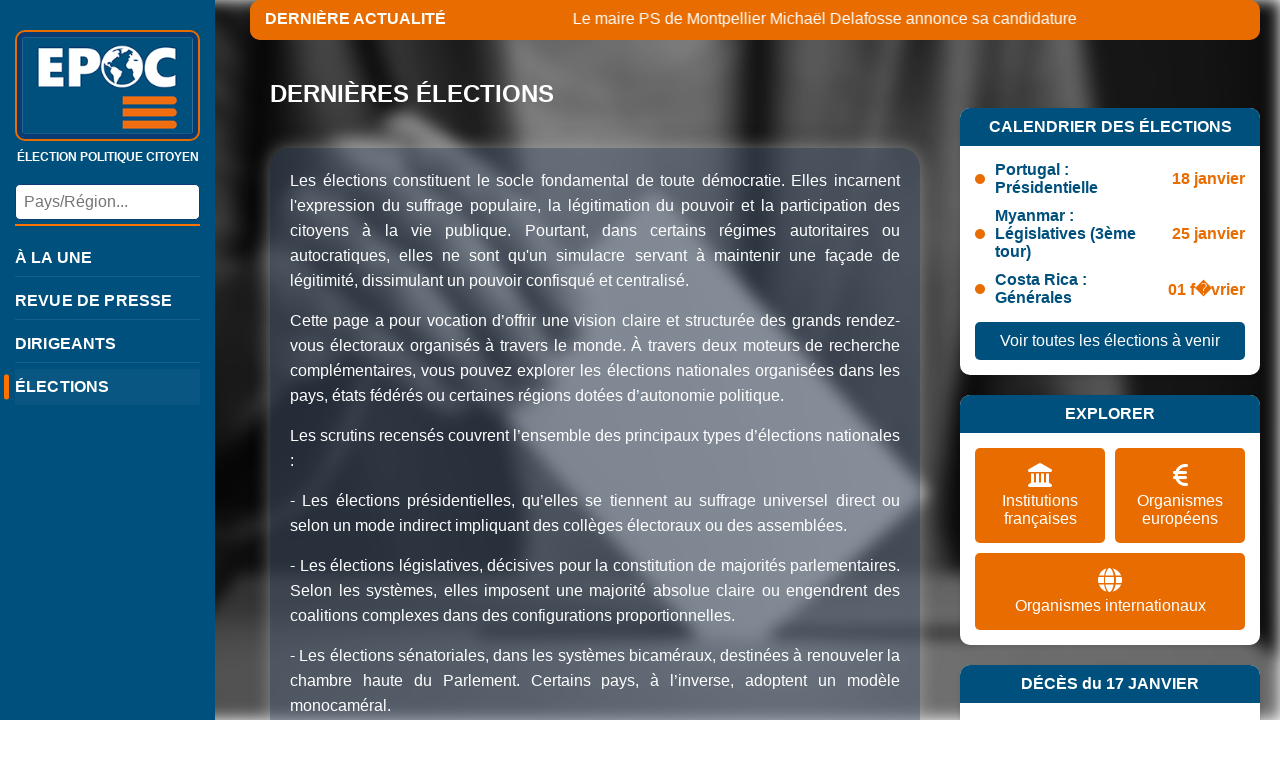

--- FILE ---
content_type: text/html; charset=utf-8
request_url: http://www.election-politique.com/resultats.php?k=FR&kr=FRWF&pol=r7
body_size: 34612
content:



<!DOCTYPE html>
<html lang="fr">
<head>
    <meta charset="UTF-8">
    <meta name="viewport" content="width=device-width, initial-scale=1.0">
    <title>Élections - EPOC Info</title>
    <link rel="stylesheet" href="css/squelette.css">
    <link rel="stylesheet" href="css/resultats.css">
    
    <!-- Vous pouvez ajouter ici d'autres feuilles de style ou scripts spécifiques à votre page -->
        <link rel="icon" type="image/png" size="32x32" href="images/icone32.png">
	<link rel="apple-touch-icon" type="image/png" sizes="64x64" href="images/icone64.png">
	<link rel="apple-touch-icon" type="image/png" sizes="114x114" href="images/icone114.png">
    <!-- Google tag (gtag.js) -->
<script async src="https://www.googletagmanager.com/gtag/js?id=G-66V93XLHY5"></script>
<script>
  window.dataLayer = window.dataLayer || [];
  function gtag(){dataLayer.push(arguments);}
  gtag('js', new Date());

  gtag('config', 'G-66V93XLHY5');
</script>    <script src="https://kit.fontawesome.com/5068ebe831.js" crossorigin="anonymous"></script>
     <script src="js/calendar.js" crossorigin="anonymous"></script>
      


</head>
<body>
    <!-- Barre d'actualités défilante - À CONSERVER -->
    <a href="https://www.20minutes.fr/politique/4196591-20260117-municipales-2026-montpellier-socialiste-michael-delafosse-brigue-surprise-deuxieme-mandat" class="news-ticker-link" target="_blank">
      <div class="news-tickers">
        <div class="news-ticker">
            <div class="ticker-title">DERNIÈRE ACTUALITÉ</div>
            <div class="ticker-content">
                <span>Le maire PS de Montpellier Michaël Delafosse annonce sa candidature</span>
            </div>
        </div>
      </div>
    </a>

    <!-- Conteneur principal - À CONSERVER -->
    <div class="main-container">
        <!-- Barre latérale - À CONSERVER -->
       <div class="sidebar">
    <div class="logo">
    	<div class="mobile-header">
  <button class="hamburger" id="hamburger">&#9776;</button>

  <div class="logo-container">
    <a href="index.php">
      <img src="images/EPOC23o.jpg" alt="Logo Élection Politique">
    </a>
    <div class="site-title">ÉLECTION POLITIQUE CITOYEN</div>
  </div>
</div>

</div>

    <div class="search-box">
        <input type="text" id="search" placeholder="Pays/Région...">
        <div class="suggestions" id="suggestions"></div>
    </div>

    <nav class="main-nav" id="menu">
        <ul>
            <li>
                <a href="index.php?display=U" class="" data-nav="a-la-une">À LA UNE</a>
            </li>
            <li>
                <a href="index.php?display=R" class="" data-nav="revue-de-presse">REVUE DE PRESSE</a>
            </li>
            <li>
                <a href="dirigeants.php" class="" data-nav="dirigeants">DIRIGEANTS</a>
            </li>
            <li>
                <a href="resultats.php" class="active" data-nav="résultats">ÉLECTIONS</a>
            </li>
        </ul>

        <!-- Ajout : icônes sociales dans le menu hamburger -->
        <div class="sidebar-social-logos">
            <a href="https://x.com/EPOCNEWS?s=20" title="X" target="_blank" rel="noopener"><i class="fa-brands fa-x-twitter fa-xl"></i></a>
            <a href="https://mastodon.top/@Epoc/" title="Mastodon" target="_blank" rel="noopener"><i class="fa-brands fa-mastodon fa-xl"></i></a>
            <a href="https://www.tiktok.com/@electionpolitique" title="TikTok" target="_blank" rel="noopener"><i class="fa-brands fa-tiktok fa-xl"></i></a>
            <a href="https://t.me/actupolitique" title="Telegram" target="_blank" rel="noopener"><i class="fa-brands fa-telegram fa-xl"></i></a>
            <a href="https://www.facebook.com/EPOC-103382691879253" title="Facebook" target="_blank" rel="noopener"><i class="fa-brands fa-facebook fa-xl"></i></a>
            <a href="https://www.instagram.com/election_politique_citoyen" title="Instagram" target="_blank" rel="noopener"><i class="fa-brands fa-instagram fa-xl"></i></a>
            <a href="https://www.threads.net/election_politique_citoyen" title="Threads" target="_blank" rel="noopener"><i class="fa-brands fa-threads fa-xl"></i></a>
            <a href="https://bsky.app/profile/election-politique.com" title="Bluesky" target="_blank" rel="noopener"><i class="fa-brands fa-bluesky fa-xl"></i></a>
            <a href="https://truthsocial.com/@EPOCNEWS" title="Truth Social" target="_blank" rel="noopener">
                <svg class="social-icons" viewBox="-15 -25 200 200" xmlns="http://www.w3.org/2000/svg">
                    <path d="M140.401 45V13.5H53.1006V129.9H90.6006V45H140.401Z" fill="white"/>
                    <path d="M3 13.5H39V45H3V13.5Z" fill="white" />
                    <path d="M104.399 98.3994H140.399V129.899H104.399V98.3994Z" fill="white" />
                </svg>
            </a>
        </div>
    </nav>
</div>

<script>
document.getElementById('hamburger').addEventListener('click', function() {
    document.getElementById('menu').classList.toggle('open');
});
</script>

<script src="js/carousel-universel.js"></script>
<script src="js/gloss-effect.js"></script>
        <!-- Contenu principal - ZONE MODULAIRE -->
        <div class="content">
            <!-- 
                ZONE MODULAIRE PRINCIPALE
                -------------------------
                Remplacez cette section par le contenu spécifique de votre page.
                La structure ci-dessous est un exemple que vous pouvez modifier.
            -->
            <div class="page-content">
                <!-- Titre de la page - Modifiez selon vos besoins -->
               
                
                <!-- 
                    CONTENU PRINCIPAL
                    -----------------
                    Cette zone est destinée à recevoir le contenu principal de votre page.
                    Vous pouvez y insérer n'importe quel type de contenu HTML.
                -->
                <div class="main-content-area">
                    <!-- Exemple de contenu - À remplacer par votre propre contenu -->
     
    
    				<div class="content-block">
                     <h1 class="color-title">DERNIÈRES ÉLECTIONS</h1>

    					 <div class="page-container">
              
  <p>Les élections constituent le socle fondamental de toute démocratie. Elles incarnent l'expression du suffrage populaire, la légitimation du pouvoir et la participation des citoyens à la vie publique. Pourtant, dans certains régimes autoritaires ou autocratiques, elles ne sont qu'un simulacre servant à maintenir une façade de légitimité, dissimulant un pouvoir confisqué et centralisé.</p>

<p>Cette page a pour vocation d’offrir une vision claire et structurée des grands rendez-vous électoraux organisés à travers le monde. À travers deux moteurs de recherche complémentaires, vous pouvez explorer les élections nationales organisées dans les pays, états fédérés ou certaines régions dotées d’autonomie politique.</p>

<p>Les scrutins recensés couvrent l’ensemble des principaux types d’élections nationales :</p>

<p>- Les élections présidentielles, qu’elles se tiennent au suffrage universel direct ou selon un mode indirect impliquant des collèges électoraux ou des assemblées.</p>

<p>- Les élections législatives, décisives pour la constitution de majorités parlementaires. Selon les systèmes, elles imposent une majorité absolue claire ou engendrent des coalitions complexes dans des configurations proportionnelles.</p>

<p>- Les élections sénatoriales, dans les systèmes bicaméraux, destinées à renouveler la chambre haute du Parlement. Certains pays, à l’inverse, adoptent un modèle monocaméral.</p>

<p>- Les référendums, qui interrogent directement le peuple sur des enjeux constitutionnels, sociétaux ou institutionnels. Selon les pays, ils peuvent être rares, consultatifs ou inscrits au cœur même du fonctionnement des démocraties directes.</p>

<p>Deux moteurs de recherche vous sont proposés pour naviguer efficacement parmi cette richesse électorale :</p>

<p>&middot; Le premier moteur vous permet de sélectionner un type d’élection (présidentielles, législatives, sénatoriales, européennes ou référendums). Vous découvrirez alors les quinze derniers scrutins de cette catégorie à travers le monde.</p>

<p>&middot; Le second moteur vous guide par pays, vous donnant accès à une fiche descriptive regroupant tous les types d’élections recensées dans ce territoire. </p>

<p>Notre ambition est de rendre l’information électorale accessible, lisible et contextualisée, pour mieux comprendre les dynamiques politiques qui façonnent les États contemporains.</p>
						</div>
                        
                       
                       
				</div>
         
                </div>
<div class="secondary-content-area" style="display:flex; flex-wrap:wrap; gap:20px; justify-content:center">
                    <!-- Exemple de contenu secondaire -->
                 <div class="sidebar-block" style="width:280px;">
  <div class="sidebar-block-title">Les élections</div>
  <div class="sidebar-block-content">
    <details>
      <summary>Voir les différents scrutins</summary>
      <ul class="regions-list">
                  <li>
            <a href="resultats.php?id=1">
              Présidentielles            </a>
          </li>
                  <li>
            <a href="resultats.php?id=2">
              Législatives            </a>
          </li>
                  <li>
            <a href="resultats.php?id=3">
              Sénatoriales            </a>
          </li>
                  <li>
            <a href="resultats.php?id=8">
              Européennes            </a>
          </li>
                  <li>
            <a href="resultats.php?id=7">
              Référendums            </a>
          </li>
              </ul>
    </details>
  </div>
</div>                  
                    
				<div class="sidebar-block" style="max-width:300px;">
  						<div class="sidebar-block-title">Rechercher un pays ou une région</div>
  						<div class="sidebar-block-content" style="justify-items:center;">
    						<div class="search-box" style="width:250px !important;">
     							 <input type="text" id="search2" placeholder="Pays/Région...">
     									<div class="suggestions01" id="suggestions2"></div>
   							 </div>
  						</div>
					</div>

                     
</div> <!-- fin secondary -->
                
            </div> <!-- fin zone centrale -->

         <div class="sidebar-blocks">    
                <!-- Bloc Calendrier des élections -->
                
                <!-- Bloc Calendrier des élections -->
                <div class="sidebar-block">
                    <div class="sidebar-block-title">CALENDRIER DES ÉLECTIONS</div>
                    <div class="sidebar-block-content">                        <div class="election-item">
                            <div class="election-bullet"></div>
                            <div class="election-info">
                                <div class="election-country">Portugal : Présidentielle</div>
                               
                            </div>
                            <div class="election-date">18 janvier</div>
                        </div>
                                                <div class="election-item">
                            <div class="election-bullet"></div>
                            <div class="election-info">
                                <div class="election-country">Myanmar : Législatives (3ème tour)</div>
                               
                            </div>
                            <div class="election-date">25 janvier</div>
                        </div>
                                                <div class="election-item">
                            <div class="election-bullet"></div>
                            <div class="election-info">
                                <div class="election-country">Costa Rica : Générales</div>
                               
                            </div>
                            <div class="election-date">01 f�vrier</div>
                        </div>
                                                <a href="#" class="view-all-button" onClick="openCalendarModal()">Voir toutes les élections à venir</a>
                    </div>
                </div>
                
                <!-- Bloc Explorer -->
                <div class="sidebar-block">
                    <div class="sidebar-block-title">EXPLORER</div>
                    <div class="sidebar-block-content">
                        <div class="explorer-grid">
                            <a href="institutions.php?in=FR" class="explorer-item">
                                <i class="fas fa-landmark"></i>
                                <div>Institutions françaises</div>
                            </a>
                            <a href="institutions.php?in=EU" class="explorer-item">
                                <i class="fas fa-euro-sign"></i>
                                <div>Organismes européens</div>
                            </a>
                            <a href="institutions.php?in=INT" class="explorer-item full-width">
                                <i class="fas fa-globe"></i>
                                <div>Organismes internationaux</div>
                            </a>
                        </div>
                    </div>
                </div>
                
                <!-- Bloc Décès -->
                <div class="sidebar-block">
                    <div class="sidebar-block-title">DÉCÈS du 17 JANVIER</div>
                    <div class="sidebar-block-content">
                          <div class="death-item">
                            <div class="death-info">
                                <div class="death-name">Ali Salem al-beidh (86 ans)</div>
                                <div class="death-details">• Vice-président Yemen (1990 - 1994)</span></div>
                                                            </div>
                        </div> <div class="death-item">
                            <div class="death-info">
                                <div class="death-name">Khandre Bheemanna (100 ans)</div>
                                <div class="death-details">• Député du karnakata (2 périodes) Inde (1962 - 1985)</span></div>
                                                                <div class="death-details">• Ministre des transports du karnataka Inde (1992 - 1994)</span></div>
                                                            </div>
                        </div> <div class="death-item">
                            <div class="death-info">
                                <div class="death-name">José antonio Gallego (82 ans)</div>
                                <div class="death-details">• Député (2 périodes) Espagne (1983 - 2004)</span></div>
                                                                <div class="death-details">• Sénateur Espagne (1993 - 2000)</span></div>
                                                            </div>
                        </div>                        
                        <a href="necrologie.php" class="view-all-button">Voir tous les décès</a>
                    </div>
                </div>
                
                
                 <!-- app -->
  <div class="sidebar-block" style="margin-top: 20px;">
                    <div class="sidebar-block-title" style="background-color: #e86c00; color: white;">
                        NOTRE APPLICATION ANDROID
                    </div>
                    <div class="sidebar-block-content" style="text-align: center; padding: 15px;">
                        <img src="images/epocappli.png" alt="App Mobile" style="width: 80px; height: auto; display: block; margin: 0 auto 10px auto; border-radius: 12px; box-shadow: 0 2px 5px rgba(0,0,0,0.1);">
                        
                        <p style="font-size: 12px; color: #00507D; margin-bottom: 12px; font-weight: bold; line-height: 1.3;">
                            Toute l'actualité politique<br>dans votre poche.
                        </p>
                        
                        <a href="https://play.google.com/store/apps/details?id=fr.epocinfo.epocinfo" target="_blank" style="display: block; background-color: #00507D; color: white; text-align: center; padding: 8px 0; border-radius: 5px; font-size: 12px; font-weight: bold; transition: background 0.3s; text-decoration: none;">
                            <i class="fab fa-android"></i> TÉLÉCHARGER
                        </a>
                    </div>
                </div>
                <div style="text-align:center;color:#ccc;"><a href="mentions.php"><h6>mentions légales</h6></a></div>
                <div style="text-align:center;color:#ccc;"><a href="confidentialite.php"><h6>confidentialité</h6></a></div>
            </div>
        

 
 <!-- calendrier modal -->
<div class="calendar-modal-overlay" id="calendar-modal-overlay" onClick="closeCalendarModal()" style="display:none;"></div> 
<div class="calendar-modal" id="calendar-modal" style="display:none;">
  <div class="calendar-modal-header">
    <span class="calendar-modal-title">Toutes les élections à venir</span>
    <button class="calendar-modal-close" onClick="closeCalendarModal()" title="Fermer">&times;</button>
  </div>
  <div class="calendar-list calendar-list-full">
                     <div class="election-item">
                            <div class="election-bullet"></div>
                            <div class="election-info">
                                <div class="election-country">Portugal : Présidentielle</div>
                               
                            </div>
                            <div class="election-date">18 janvier</div>
                        </div>
                        
                                 <div class="election-item">
                            <div class="election-bullet"></div>
                            <div class="election-info">
                                <div class="election-country">Myanmar : Législatives (3ème tour)</div>
                               
                            </div>
                            <div class="election-date">25 janvier</div>
                        </div>
                        
                                 <div class="election-item">
                            <div class="election-bullet"></div>
                            <div class="election-info">
                                <div class="election-country">Costa Rica : Générales</div>
                               
                            </div>
                            <div class="election-date">01 f�vrier</div>
                        </div>
                        
                                 <div class="election-item">
                            <div class="election-bullet"></div>
                            <div class="election-info">
                                <div class="election-country">Thaïlande : Législatives-Référendum</div>
                               
                            </div>
                            <div class="election-date">08 f�vrier</div>
                        </div>
                        
                                 <div class="election-item">
                            <div class="election-bullet"></div>
                            <div class="election-info">
                                <div class="election-country">Berlin : Législatives</div>
                               
                            </div>
                            <div class="election-date">10 f�vrier</div>
                        </div>
                        
                                 <div class="election-item">
                            <div class="election-bullet"></div>
                            <div class="election-info">
                                <div class="election-country">Bangladesh : Législatives-Référendum</div>
                               
                            </div>
                            <div class="election-date">12 f�vrier</div>
                        </div>
                        
                                 <div class="election-item">
                            <div class="election-bullet"></div>
                            <div class="election-info">
                                <div class="election-country">Laos : Législatives</div>
                               
                            </div>
                            <div class="election-date">22 f�vrier</div>
                        </div>
                        
                                 <div class="election-item">
                            <div class="election-bullet"></div>
                            <div class="election-info">
                                <div class="election-country">Bade-Wurtenberg : Législatives</div>
                               
                            </div>
                            <div class="election-date">01 mars</div>
                        </div>
                        
                                 <div class="election-item">
                            <div class="election-bullet"></div>
                            <div class="election-info">
                                <div class="election-country">Népal : Législatives</div>
                               
                            </div>
                            <div class="election-date">05 mars</div>
                        </div>
                        
                                 <div class="election-item">
                            <div class="election-bullet"></div>
                            <div class="election-info">
                                <div class="election-country">Colombie : Parlementaires</div>
                               
                            </div>
                            <div class="election-date">08 mars</div>
                        </div>
                        
                                 <div class="election-item">
                            <div class="election-bullet"></div>
                            <div class="election-info">
                                <div class="election-country">Rhénanie-Palatinat : Législatives</div>
                               
                            </div>
                            <div class="election-date">14 mars</div>
                        </div>
                        
                                 <div class="election-item">
                            <div class="election-bullet"></div>
                            <div class="election-info">
                                <div class="election-country">Vietnam : Législatives</div>
                               
                            </div>
                            <div class="election-date">15 mars</div>
                        </div>
                        
                	  </div>
</div>  <!-- ... fin calendar modal ... -->	
  
 <script>
document.addEventListener("DOMContentLoaded", function () {

  // --------- PAYS / RÉGIONS ----------
  const dataPaysRegions = [
    "","Afghanistan","Afrique du Sud","Albanie","Algérie","Allemagne","Andorre","Angola","Antigua-et-Barbuda","Antilles Néerlandaises (pays dissous)","Arabie Saoudite","Argentine","Arménie","Australie","Autorité Palestinienne","Autriche","Azerbaïdjan","Bahamas","Bahreïn","Bangladesh","Barbade","Belgique","Belize","Bénin","Bhoutan","Biélorussie","Bolivie","Bosnie-Herzégovine","Botswana","BREAKING NEWS","Brésil","Brunei Darussalam","Bulgarie","Burkina Faso","Burundi","Cambodge","Cameroun","Canada","Cap-Vert","Chili","Chine","Chypre","Chypre du Nord","Colombie","Comores","Congo (Brazzaville)","Congo (RDC)","Conseil de l'Europe","Corée du Nord","Corée du Sud","Costa Rica","Cote d Ivoire","Croatie","Cuba","Danemark","Djibouti","Dominique","Egypte","Emirats Arabes Unis","EPHEMERIDE","Equateur","Erythrée","Espagne","Estonie","Eswatini","Etats-Unis","Ethiopie","Fidji","Finlande","FMI","France","Gabon","Gambie","Géorgie","Ghana","Grèce","Grenade","Guatemala","Guinée","Guinée Equatoriale","Guinée-Bissau","Guyana","Haïti","HISTOIRE","Honduras","Hongrie","Ile Maurice","Iles Cooks","Iles Marshall","Iles Salomon","Inde","Indonésie","International","Irak","Iran","Irlande","Islande","Israël","Italie","Jamaïque","Japon","Jersey","Jordanie","Kazakhstan","Kenya","Kirghizistan","Kiribati","Kosovo","Koweit","Laos","Lesotho","Lettonie","Liban","Libéria","Libye","Liechtenstein","Lituanie","Luxembourg","Macédoine du Nord","Madagascar","Malaisie","Malawi","Maldives","Mali","Malte","Maroc","Mauritanie","Mexique","Micronésie","Moldavie","Monaco","MONDE","Mongolie","Monténégro","Mozambique","Myanmar","Namibie","Nauru","Népal","Nicaragua","Niger","Nigéria","Niué","Norvège","Nouvelle Zélande","Oman","OMC","ONU","Organisation des Nations Unies","OTAN","Ouganda","Ouzbékistan","Pakistan","Palaos","Panama","Papouasie Nouvelle-Guinée","Paraguay","Pays-Bas","Pérou","Philippines","Pologne","Portugal","PRIX NOBEL","Qatar","Rép. Centrafricaine","Rép. Dominicaine","République Tchèque","Roumanie","Royaume-Uni","Russie","Rwanda","Saint Vincent et les Grenadines","Saint-Kitts-et-Nevis","Saint-Marin","Sainte-Lucie","Salvador","Samoa","Sao Tomé-et-Principe","Sénégal","Serbie","Seychelles","Sierra Leone","Singapour","Slovaquie","Slovénie","Somalie","Soudan","Sri Lanka","Sud-Soudan","Suède","Suisse","Suriname","Syrie","Tadjikistan","Taïwan","Tanzanie","Tchad","Thaïlande","Timor Oriental","Togo","Tokelau","Tonga","Trinité-et-Tobago","Tunisie","Turkménistan","Turquie","Tuvalu","Ukraine","UNESCO","UNION AFRICAINE","UNION EUROPEENNE","Union Européenne","Uruguay","Vanuatu","Vatican","Vénézuéla","Vietnam","Yémen","Zambie","Zimbabwé","Abruzzes (région)","Adyguée (République)","Alabama (état)","Alaska (état)","Alberta (Province)","Altaï (Kraï)","Altaï (République)","Amour (Oblast)","Andalousie (Communauté autonome)","Anguilla (Territoire d'outre-mer)","Aragon (Communauté autonome)","Arizona (état)","Arkansas (état)","Arkhangelsk (Oblast)","Aruba (état autonome)","Astrakhan (Oblast)","Australie-Méridionale (Etat)","Australie-Occidentale (Etat)","Auvergne-Rhône-Alpes","Bachkortostan (République)","Bade-Wurtemberg (Land)","Basilicate (région)","Basse-Autriche (Land)","Basse-Saxe (Land)","Bavière (Land)","Belgique de l'Est (Communauté autonome)","Belgorod (Oblast)","Berlin (Land)","Bermudes (Territoire d'outre-mer)","Berne (Canton)","Bourgogne-Franche-Comté","Bouriatie (République)","Brandebourg (Land)","Brême (Land)","Bretagne","Briansk (Oblast)","Bruxelles-Capitale (Région autonome)","Bürgenland (Land)","Calabre (région)","Californie (état)","Campanie (Région)","Cantabrie (Communauté autonome)","Carélie (République)","Carinthie (Land)","Caroline du Nord (état)","Caroline du Sud (état)","Castille-et-León (Communauté autonome)","Castille-La Manche (Communauté autonome)","Catalogne (Communauté autonome)","Centre-Val de Loire","Ceuta (Ville autonome)","Colombie-Britannique (Province)","Colorado (état)","Communauté flamande (Communaute autonome)","Communauté forale de Navarre (Communauté autonome)","Connecticut (état)","Corse (Collectivité territoriale unique)","Crimée (République non reconnue ONU)","Curaçao (état autonome)","Daghestan (République)","Dakota du Nord (état)","Dakota du Sud (état)","Delaware (état)","Ecosse (Pays)","Emilie-Romagne (Région)","Estrémadure (Communauté autonome)","Fédération Wallonie-Bruxelles (Communauté autonome)","Flandre (Région autonome)","Floride (état)","Frioul-Vénétie Julienne (Région)","Galice (Communauté autonome)","Géorgie (état)","Gibraltar (Territoire d'outre-mer)","Glaris (Canton)","Grand Est","Groenland (pays autonome)","Guadeloupe (Département et Région d’Outre-Mer)","Guam (territoire non incorporé)","Guyane (Collectivité territoriale unique)","Hambourg (Land)","Haute-Autriche (Land)","Hauts-de-France","Hawaï (état)","Hesse (Land)","Hong-Kong (Région administrative spéciale)","Idaho (état)","Ile Christmas (Territoire extérieur)","Ile de Man (Dépendance de la Couronne)","Île du Prince Edouard (Province)","Ile Norfolk  (Territoire extérieur)","Ile-de-France","Îles Baléares (Communauté autonome)","Iles Caïmans (Territoire d'outre-mer)","Îles Canaries (Communauté autonome)","Iles Cocos (Territoire extérieur)","Iles d'Åland (région autonome)","Iles Féroé (pays autonome)","Iles Malouines (Territoire d'outre-mer)","Iles Mariannes du Nord (territoire non incorporé)","Iles Pitcairn (Territoire d'outre-mer)","Iles Turques et Caïques (Territoire d'outre-mer)","Iles Vierges (Territoire d'outre-mer)","Iles Vierges Américaines (territoire non incorporé)","Illinois (état)","Indiana (état)","Ingouchie (République)","Iowa (état)","Irkoutsk (Oblast)","Irlande du Nord (Pays)","Ivanovo (Oblast)","Kabardino-Balkarie (République)","Kaliningrad (Oblast)","Kalmoukie (République)","Kalouga (Oblast)","Kamtchatka (Kraï)","Kansas (état)","Karatchaïévo-Tcherkessie (République)","Kemerovo (Oblast)","Kentucky (état)","Khabarovsk (Kraï)","Khakassie (République)","Khantys-Mansis (Okrug)","Kirov (Oblast)","Kostroma (Oblast)","Koursk (Oblast)","Krasnodar (Kraï)","Krasnoïarsk (Kraï)","Kurgan (Oblast)","La Réunion (Département et Région d'Outre-mer)","La Rioja (Communauté autonome)","Lamalie (Okrug)","Latium (Région)","Les Marches (Région)","Ligurie (région)","Lombardie (région)","Louisiane (état)","Lucerne (Canton)","Macao (Région administrative spéciale)","Madrid (Communaute autonome)","Maine (état)","Manitoba (Province)","Martinique (Collectivité territoriale unique)","Maryland (état)","Massachusetts (état)","Mecklembourg-Poméranie-Occidentale (Land)","Melilla (Ville autonome)","Michigan (état)","Minnesota (état)","Mississippi (état)","Missouri (état)","Molise (Région)","Montana (état)","Montserrat (Territoire d'outre-mer)","Mordovie (République)","Murcie (Communauté autonome)","Nebraska (état)","Nénétsie (Okrug)","Nevada (état)","New Hampshire (état)","New Jersey (état)","New York (état)","Nidwald (Canton)","Normandie","Nouveau-Brunswick (Province)","Nouveau-Mexique (état)","Nouvelle-Aquitaine","Nouvelle-Calédonie (Collectivité sui generis)","Nouvelle-Ecosse (Province)","Nouvelle-Galles du Sud (Etat)","Nunavut (Territoire)","Obwald (Canton)","Occitanie","Ohio (état)","Oklahoma (état)","Ombrie (Région)","Ontario (Province)","Oregon (état)","Ossétie-du-Nord-Alanie (République)","Oudmourtie (République)","Pays basque (Communauté autonome)","Pays de Galles (Pays)","Pays de la Loire","Pennsylvanie (état)","Perm (Kraï)","Piedmont (Région)","Polynésie Française (Collectivité d'Outre-mer)","Pouilles (région)","Primorié (Kraï)","Principauté des Asturies (Communauté autonome)","Provence-Alpes-Côte d'Azur","Puerto Rico (territoire non incorporé)","Québec (Province)","Queensland (Etat)","République des Komis (République)","République Mari El (République)","Rhénanie-du-Nord-Westphalie (Land)","Rhénanie-Palatinat (Land)","Rhode Island (état)","Saint-Barthélemy (Collectivité d'outre-Mer)","Saint-Martin (Collectivité d'outre-Mer)","Saint-Pierre-et-Miquelon (Collectivité d'Outre-mer)","Sainte-Hélène (Territoire d'outre-mer)","Salzbourg (Land)","Samoa Américaines (territoire non incorporé)","Sardaigne (Région)","Sarre (Land)","Saskatchewan (Province)","Saxe (Land)","Saxe-Anhalt (Land)","Schleswig-Holstein (Land)","Schwytz (Canton)","Sicile (Région)","Sint-Maarten (état autonome)","Stavropol (Kraï)","Styrie (Land)","Tartastan (République)","Tasmanie (Etat)","Tcheliabinsk (Oblast)","Tchétchénie (République)","Tchoukotka (Okrug)","Tchouvachie (République)","Tennessee (état)","Terre-Neuve-Et-Labrador (Province)","Territoires-du-Nord-Ouest (Territoire)","Texas (état)","Thuringe (Land)","Toscane (Région)","Touva (République)","Transbaïkalie (Kraï)","Trentin-Haut-Adige (Région)","Tyrol (Land)","Uri (Canton)","Utah (état)","Valence (Communauté autonome)","Vallée d'Aoste (région)","Vénétie (Région)","Vermont (état)","Victoria (Etat)","Vienne (Land)","Virginie (état)","Virginie Occidentale (état)","Vorarlberg (Land)","Wallis-et-Futuna (Collectivité d'Outre-Mer)","Wallonie (Région autonome)","Washington (état)","Washington DC (Capitale fédérale)","Wisconsin (état)","Wyoming (état)","Yakoutie (République)","Yukon (Territoire)","Zurich (Canton)"  ];

  const urlMapPaysRegions = {
    "Afghanistan": "pays.php?k=AF","Afrique du Sud": "pays.php?k=ZA","Albanie": "pays.php?k=AL","Algérie": "pays.php?k=DZ","Allemagne": "pays.php?k=DE","Andorre": "pays.php?k=AD","Angola": "pays.php?k=AO","Antigua-et-Barbuda": "pays.php?k=AG","Antilles Néerlandaises (pays dissous)": "pays.php?k=AN","Arabie Saoudite": "pays.php?k=SA","Argentine": "pays.php?k=AR","Arménie": "pays.php?k=AM","Australie": "pays.php?k=AU","Autorité Palestinienne": "pays.php?k=PS","Autriche": "pays.php?k=AT","Azerbaïdjan": "pays.php?k=AZ","Bahamas": "pays.php?k=BS","Bahreïn": "pays.php?k=BH","Bangladesh": "pays.php?k=BD","Barbade": "pays.php?k=BB","Belgique": "pays.php?k=BE","Belize": "pays.php?k=BZ","Bénin": "pays.php?k=BJ","Bhoutan": "pays.php?k=BT","Biélorussie": "pays.php?k=BY","Bolivie": "pays.php?k=BO","Bosnie-Herzégovine": "pays.php?k=BA","Botswana": "pays.php?k=BW","Brésil": "pays.php?k=BR","Brunei Darussalam": "pays.php?k=BN","Bulgarie": "pays.php?k=BG","Burkina Faso": "pays.php?k=BF","Burundi": "pays.php?k=BI","Cambodge": "pays.php?k=KH","Cameroun": "pays.php?k=CM","Canada": "pays.php?k=CA","Cap-Vert": "pays.php?k=CV","Chili": "pays.php?k=CL","Chine": "pays.php?k=CN","Chypre": "pays.php?k=CY","Chypre du Nord": "pays.php?k=CT","Colombie": "pays.php?k=CO","Comores": "pays.php?k=KM","Congo (Brazzaville)": "pays.php?k=CG","Congo (RDC)": "pays.php?k=CD","Corée du Nord": "pays.php?k=KP","Corée du Sud": "pays.php?k=KR","Costa Rica": "pays.php?k=CR","Cote d Ivoire": "pays.php?k=CI","Croatie": "pays.php?k=HR","Cuba": "pays.php?k=CU","Danemark": "pays.php?k=DK","Djibouti": "pays.php?k=DJ","Dominique": "pays.php?k=DM","Egypte": "pays.php?k=EG","Emirats Arabes Unis": "pays.php?k=AE","Equateur": "pays.php?k=EC","Erythrée": "pays.php?k=ER","Espagne": "pays.php?k=ES","Estonie": "pays.php?k=EE","Eswatini": "pays.php?k=SZ","Etats-Unis": "pays.php?k=US","Ethiopie": "pays.php?k=ET","Fidji": "pays.php?k=FJ","Finlande": "pays.php?k=FI","France": "pays.php?k=FR","Gabon": "pays.php?k=GA","Gambie": "pays.php?k=GM","Géorgie": "pays.php?k=GE","Ghana": "pays.php?k=GH","Grèce": "pays.php?k=GR","Grenade": "pays.php?k=GD","Guatemala": "pays.php?k=GT","Guinée": "pays.php?k=GN","Guinée Equatoriale": "pays.php?k=GQ","Guinée-Bissau": "pays.php?k=GW","Guyana": "pays.php?k=GY","Haïti": "pays.php?k=HT","Honduras": "pays.php?k=HN","Hongrie": "pays.php?k=HU","Ile Maurice": "pays.php?k=MU","Iles Cooks": "pays.php?k=CK","Iles Marshall": "pays.php?k=MH","Iles Salomon": "pays.php?k=SB","Inde": "pays.php?k=IN","Indonésie": "pays.php?k=ID","Irak": "pays.php?k=IQ","Iran": "pays.php?k=IR","Irlande": "pays.php?k=IE","Islande": "pays.php?k=IS","Israël": "pays.php?k=IL","Italie": "pays.php?k=IT","Jamaïque": "pays.php?k=JM","Japon": "pays.php?k=JP","Jersey": "pays.php?k=JE","Jordanie": "pays.php?k=JO","Kazakhstan": "pays.php?k=KZ","Kenya": "pays.php?k=KE","Kirghizistan": "pays.php?k=KG","Kiribati": "pays.php?k=KI","Kosovo": "pays.php?k=KV","Koweit": "pays.php?k=KW","Laos": "pays.php?k=LA","Lesotho": "pays.php?k=LS","Lettonie": "pays.php?k=LV","Liban": "pays.php?k=LB","Libéria": "pays.php?k=LR","Libye": "pays.php?k=LY","Liechtenstein": "pays.php?k=LI","Lituanie": "pays.php?k=LT","Luxembourg": "pays.php?k=LU","Macédoine du Nord": "pays.php?k=MK","Madagascar": "pays.php?k=MG","Malaisie": "pays.php?k=MY","Malawi": "pays.php?k=MW","Maldives": "pays.php?k=MV","Mali": "pays.php?k=ML","Malte": "pays.php?k=MT","Maroc": "pays.php?k=MA","Mauritanie": "pays.php?k=MR","Mexique": "pays.php?k=MX","Micronésie": "pays.php?k=FM","Moldavie": "pays.php?k=MD","Monaco": "pays.php?k=MC","Mongolie": "pays.php?k=MN","Monténégro": "pays.php?k=ME","Mozambique": "pays.php?k=MZ","Myanmar": "pays.php?k=MM","Namibie": "pays.php?k=NA","Nauru": "pays.php?k=NR","Népal": "pays.php?k=NP","Nicaragua": "pays.php?k=NI","Niger": "pays.php?k=NE","Nigéria": "pays.php?k=NG","Niué": "pays.php?k=NU","Norvège": "pays.php?k=NO","Nouvelle Zélande": "pays.php?k=NZ","Oman": "pays.php?k=OM","Ouganda": "pays.php?k=UG","Ouzbékistan": "pays.php?k=UZ","Pakistan": "pays.php?k=PK","Palaos": "pays.php?k=PW","Panama": "pays.php?k=PA","Papouasie Nouvelle-Guinée": "pays.php?k=PG","Paraguay": "pays.php?k=PY","Pays-Bas": "pays.php?k=NL","Pérou": "pays.php?k=PE","Philippines": "pays.php?k=PH","Pologne": "pays.php?k=PL","Portugal": "pays.php?k=PT","Qatar": "pays.php?k=QA","Rép. Centrafricaine": "pays.php?k=CF","Rép. Dominicaine": "pays.php?k=DO","République Tchèque": "pays.php?k=CZ","Roumanie": "pays.php?k=RO","Royaume-Uni": "pays.php?k=GB","Russie": "pays.php?k=RU","Rwanda": "pays.php?k=RW","Saint Vincent et les Grenadines": "pays.php?k=VC","Saint-Kitts-et-Nevis": "pays.php?k=KN","Saint-Marin": "pays.php?k=SM","Sainte-Lucie": "pays.php?k=LC","Salvador": "pays.php?k=SV","Samoa": "pays.php?k=WS","Sao Tomé-et-Principe": "pays.php?k=ST","Sénégal": "pays.php?k=SN","Serbie": "pays.php?k=RS","Seychelles": "pays.php?k=SC","Sierra Leone": "pays.php?k=SL","Singapour": "pays.php?k=SG","Slovaquie": "pays.php?k=SK","Slovénie": "pays.php?k=SI","Somalie": "pays.php?k=SO","Soudan": "pays.php?k=SD","Sri Lanka": "pays.php?k=LK","Sud-Soudan": "pays.php?k=SS","Suède": "pays.php?k=SE","Suisse": "pays.php?k=CH","Suriname": "pays.php?k=SR","Syrie": "pays.php?k=SY","Tadjikistan": "pays.php?k=TJ","Taïwan": "pays.php?k=TW","Tanzanie": "pays.php?k=TZ","Tchad": "pays.php?k=TD","Thaïlande": "pays.php?k=TH","Timor Oriental": "pays.php?k=TL","Togo": "pays.php?k=TG","Tokelau": "pays.php?k=TK","Tonga": "pays.php?k=TO","Trinité-et-Tobago": "pays.php?k=TT","Tunisie": "pays.php?k=TN","Turkménistan": "pays.php?k=TM","Turquie": "pays.php?k=TR","Tuvalu": "pays.php?k=TV","Ukraine": "pays.php?k=UA","Union Européenne": "pays.php?k=EU","Uruguay": "pays.php?k=UY","Vanuatu": "pays.php?k=VU","Vatican": "pays.php?k=VA","Vénézuéla": "pays.php?k=VE","Vietnam": "pays.php?k=VN","Yémen": "pays.php?k=YE","Zambie": "pays.php?k=ZM","Zimbabwé": "pays.php?k=ZW","Abruzzes (région)": "region.php?k=IT&kr=ITABR","Adyguée (République)": "region.php?k=XX&kr=RUAD","Alabama (état)": "region.php?k=US&kr=USAL","Alaska (état)": "region.php?k=US&kr=USAK","Alberta (Province)": "region.php?k=CA&kr=CAAB","Altaï (Kraï)": "region.php?k=XX&kr=RUALT","Altaï (République)": "region.php?k=XX&kr=RUAL","Amour (Oblast)": "region.php?k=XX&kr=RUAMU","Andalousie (Communauté autonome)": "region.php?k=ES&kr=ESAN","Anguilla (Territoire d'outre-mer)": "region.php?k=GB&kr=GBAI","Aragon (Communauté autonome)": "region.php?k=ES&kr=ESAR","Arizona (état)": "region.php?k=US&kr=USAZ","Arkansas (état)": "region.php?k=US&kr=USAR","Arkhangelsk (Oblast)": "region.php?k=XX&kr=RUARK","Aruba (état autonome)": "region.php?k=NL&kr=NLAW","Astrakhan (Oblast)": "region.php?k=XX&kr=RUAST","Australie-Méridionale (Etat)": "region.php?k=AU&kr=AUSA","Australie-Occidentale (Etat)": "region.php?k=AU&kr=AUWA","Auvergne-Rhône-Alpes": "region.php?k=FR&kr=FRARA","Bachkortostan (République)": "region.php?k=XX&kr=RUBA","Bade-Wurtemberg (Land)": "region.php?k=DE&kr=DEBW","Basilicate (région)": "region.php?k=IT&kr=ITBAS","Basse-Autriche (Land)": "region.php?k=AT&kr=AT3","Basse-Saxe (Land)": "region.php?k=DE&kr=DENI","Bavière (Land)": "region.php?k=DE&kr=DEBY","Belgique de l'Est (Communauté autonome)": "region.php?k=BE&kr=BEDG","Belgorod (Oblast)": "region.php?k=XX&kr=RUBEL","Berlin (Land)": "region.php?k=DE&kr=DEBE","Bermudes (Territoire d'outre-mer)": "region.php?k=GB&kr=GBBM","Berne (Canton)": "region.php?k=CH&kr=CHBE","Bourgogne-Franche-Comté": "region.php?k=FR&kr=FRBFC","Bouriatie (République)": "region.php?k=XX&kr=RUBU","Brandebourg (Land)": "region.php?k=DE&kr=DEBB","Brême (Land)": "region.php?k=DE&kr=DEHB","Bretagne": "region.php?k=FR&kr=FRBRE","Briansk (Oblast)": "region.php?k=XX&kr=RUBRY","Bruxelles-Capitale (Région autonome)": "region.php?k=BE&kr=BEBRU","Bürgenland (Land)": "region.php?k=AT&kr=AT1","Calabre (région)": "region.php?k=IT&kr=ITCAL","Californie (état)": "region.php?k=US&kr=USCA","Campanie (Région)": "region.php?k=IT&kr=ITCAM","Cantabrie (Communauté autonome)": "region.php?k=ES&kr=ESCB","Carélie (République)": "region.php?k=XX&kr=RUKR","Carinthie (Land)": "region.php?k=AT&kr=AT2","Caroline du Nord (état)": "region.php?k=US&kr=USNC","Caroline du Sud (état)": "region.php?k=US&kr=USSC","Castille-et-León (Communauté autonome)": "region.php?k=ES&kr=ESCL","Castille-La Manche (Communauté autonome)": "region.php?k=ES&kr=ESCM","Catalogne (Communauté autonome)": "region.php?k=ES&kr=ESCT","Centre-Val de Loire": "region.php?k=FR&kr=FRCVL","Ceuta (Ville autonome)": "region.php?k=ES&kr=ESCE","Colombie-Britannique (Province)": "region.php?k=CA&kr=CABC","Colorado (état)": "region.php?k=US&kr=USCO","Communauté flamande (Communaute autonome)": "region.php?k=BE&kr=BENE","Communauté forale de Navarre (Communauté autonome)": "region.php?k=ES&kr=ESNA","Connecticut (état)": "region.php?k=US&kr=USCT","Corse (Collectivité territoriale unique)": "region.php?k=FR&kr=FRCOR","Crimée (République non reconnue ONU)": "region.php?k=XX&kr=RUCR","Curaçao (état autonome)": "region.php?k=NL&kr=NLUO","Daghestan (République)": "region.php?k=XX&kr=RUDA","Dakota du Nord (état)": "region.php?k=US&kr=USND","Dakota du Sud (état)": "region.php?k=US&kr=USSD","Delaware (état)": "region.php?k=US&kr=USDE","Ecosse (Pays)": "region.php?k=GB&kr=GBEO","Emilie-Romagne (Région)": "region.php?k=IT&kr=ITEMI","Estrémadure (Communauté autonome)": "region.php?k=ES&kr=ESEX","Fédération Wallonie-Bruxelles (Communauté autonome)": "region.php?k=BE&kr=BEFR","Flandre (Région autonome)": "region.php?k=BE&kr=BEVLG","Floride (état)": "region.php?k=US&kr=USFL","Frioul-Vénétie Julienne (Région)": "region.php?k=IT&kr=ITFRI","Galice (Communauté autonome)": "region.php?k=ES&kr=ESGA","Géorgie (état)": "region.php?k=US&kr=USGA","Gibraltar (Territoire d'outre-mer)": "region.php?k=GB&kr=GBGI","Glaris (Canton)": "region.php?k=CH&kr=CHGL","Grand Est": "region.php?k=FR&kr=FRGES","Groenland (pays autonome)": "region.php?k=DK&kr=DKGL","Guadeloupe (Département et Région d’Outre-Mer)": "region.php?k=FR&kr=FRGUA","Guam (territoire non incorporé)": "region.php?k=US&kr=USGU","Guyane (Collectivité territoriale unique)": "region.php?k=FR&kr=FRGUY","Hambourg (Land)": "region.php?k=DE&kr=DEHH","Haute-Autriche (Land)": "region.php?k=AT&kr=AT4","Hauts-de-France": "region.php?k=FR&kr=FRHDF","Hawaï (état)": "region.php?k=US&kr=USHI","Hesse (Land)": "region.php?k=DE&kr=DEHE","Hong-Kong (Région administrative spéciale)": "region.php?k=CN&kr=CNHK","Idaho (état)": "region.php?k=US&kr=USID","Ile Christmas (Territoire extérieur)": "region.php?k=AU&kr=CX","Ile de Man (Dépendance de la Couronne)": "region.php?k=GB&kr=GBIM","Île du Prince Edouard (Province)": "region.php?k=CA&kr=CAPE","Ile Norfolk  (Territoire extérieur)": "region.php?k=AU&kr=NF","Ile-de-France": "region.php?k=FR&kr=FRIDF","Îles Baléares (Communauté autonome)": "region.php?k=ES&kr=ESIB","Iles Caïmans (Territoire d'outre-mer)": "region.php?k=GB&kr=GBKY","Îles Canaries (Communauté autonome)": "region.php?k=ES&kr=ESCN","Iles Cocos (Territoire extérieur)": "region.php?k=AU&kr=CC","Iles d'Åland (région autonome)": "region.php?k=FI&kr=FIAX","Iles Féroé (pays autonome)": "region.php?k=DK&kr=DKFO","Iles Malouines (Territoire d'outre-mer)": "region.php?k=GB&kr=GBFK","Iles Mariannes du Nord (territoire non incorporé)": "region.php?k=US&kr=MP","Iles Pitcairn (Territoire d'outre-mer)": "region.php?k=GB&kr=GBPN","Iles Turques et Caïques (Territoire d'outre-mer)": "region.php?k=GB&kr=GBTC","Iles Vierges (Territoire d'outre-mer)": "region.php?k=GB&kr=GBVG","Iles Vierges Américaines (territoire non incorporé)": "region.php?k=US&kr=USVI","Illinois (état)": "region.php?k=US&kr=USIL","Indiana (état)": "region.php?k=US&kr=USIN","Ingouchie (République)": "region.php?k=XX&kr=RUIN","Iowa (état)": "region.php?k=US&kr=USIA","Irkoutsk (Oblast)": "region.php?k=XX&kr=RUIRK","Irlande du Nord (Pays)": "region.php?k=GB&kr=GBIO","Ivanovo (Oblast)": "region.php?k=XX&kr=RUIVA","Kabardino-Balkarie (République)": "region.php?k=XX&kr=RUKB","Kaliningrad (Oblast)": "region.php?k=XX&kr=RUKGD","Kalmoukie (République)": "region.php?k=XX&kr=RUKL","Kalouga (Oblast)": "region.php?k=XX&kr=RUKLU","Kamtchatka (Kraï)": "region.php?k=XX&kr=RUKAM","Kansas (état)": "region.php?k=US&kr=USKS","Karatchaïévo-Tcherkessie (République)": "region.php?k=XX&kr=RUKC","Kemerovo (Oblast)": "region.php?k=XX&kr=RUKEM","Kentucky (état)": "region.php?k=US&kr=USKY","Khabarovsk (Kraï)": "region.php?k=XX&kr=RUKHA","Khakassie (République)": "region.php?k=XX&kr=RUKK","Khantys-Mansis (Okrug)": "region.php?k=XX&kr=RUKHM","Kirov (Oblast)": "region.php?k=XX&kr=RUKIR","Kostroma (Oblast)": "region.php?k=XX&kr=RUKOS","Koursk (Oblast)": "region.php?k=XX&kr=RUKRS","Krasnodar (Kraï)": "region.php?k=XX&kr=RUKDA","Krasnoïarsk (Kraï)": "region.php?k=XX&kr=RUKYA","Kurgan (Oblast)": "region.php?k=XX&kr=RUKGN","La Réunion (Département et Région d'Outre-mer)": "region.php?k=FR&kr=FRREU","La Rioja (Communauté autonome)": "region.php?k=ES&kr=ESRI","Lamalie (Okrug)": "region.php?k=XX&kr=RUYAN","Latium (Région)": "region.php?k=IT&kr=ITLAZ","Les Marches (Région)": "region.php?k=IT&kr=ITLES","Ligurie (région)": "region.php?k=IT&kr=ITLIG","Lombardie (région)": "region.php?k=IT&kr=ITLOM","Louisiane (état)": "region.php?k=US&kr=USLA","Lucerne (Canton)": "region.php?k=CH&kr=CHLU","Macao (Région administrative spéciale)": "region.php?k=CN&kr=CNMO","Madrid (Communaute autonome)": "region.php?k=ES&kr=ESMD","Maine (état)": "region.php?k=US&kr=USME","Manitoba (Province)": "region.php?k=CA&kr=CAMB","Martinique (Collectivité territoriale unique)": "region.php?k=FR&kr=FRMAR","Maryland (état)": "region.php?k=US&kr=USMD","Massachusetts (état)": "region.php?k=US&kr=USMA","Mecklembourg-Poméranie-Occidentale (Land)": "region.php?k=DE&kr=DEMV","Melilla (Ville autonome)": "region.php?k=ES&kr=ESML","Michigan (état)": "region.php?k=US&kr=USMI","Minnesota (état)": "region.php?k=US&kr=USMN","Mississippi (état)": "region.php?k=US&kr=USMS","Missouri (état)": "region.php?k=US&kr=USMO","Molise (Région)": "region.php?k=IT&kr=ITMOL","Montana (état)": "region.php?k=US&kr=USMT","Montserrat (Territoire d'outre-mer)": "region.php?k=GB&kr=GBMS","Mordovie (République)": "region.php?k=XX&kr=RUMO","Murcie (Communauté autonome)": "region.php?k=ES&kr=ESMU","Nebraska (état)": "region.php?k=US&kr=USNE","Nénétsie (Okrug)": "region.php?k=XX&kr=RUNEN","Nevada (état)": "region.php?k=US&kr=USNV","New Hampshire (état)": "region.php?k=US&kr=USNH","New Jersey (état)": "region.php?k=US&kr=USNJ","New York (état)": "region.php?k=US&kr=USNY","Nidwald (Canton)": "region.php?k=CH&kr=CHNW","Normandie": "region.php?k=FR&kr=FRNOR","Nouveau-Brunswick (Province)": "region.php?k=CA&kr=CANB","Nouveau-Mexique (état)": "region.php?k=US&kr=USNM","Nouvelle-Aquitaine": "region.php?k=FR&kr=FRNAQ","Nouvelle-Calédonie (Collectivité sui generis)": "region.php?k=FR&kr=FRNC","Nouvelle-Ecosse (Province)": "region.php?k=CA&kr=CANS","Nouvelle-Galles du Sud (Etat)": "region.php?k=AU&kr=AUNSW","Nunavut (Territoire)": "region.php?k=CA&kr=CANU","Obwald (Canton)": "region.php?k=CH&kr=CHOW","Occitanie": "region.php?k=FR&kr=FROCC","Ohio (état)": "region.php?k=US&kr=USOH","Oklahoma (état)": "region.php?k=US&kr=USOK","Ombrie (Région)": "region.php?k=IT&kr=ITOMB","Ontario (Province)": "region.php?k=CA&kr=CAON","Oregon (état)": "region.php?k=US&kr=USOR","Ossétie-du-Nord-Alanie (République)": "region.php?k=XX&kr=RUSE","Oudmourtie (République)": "region.php?k=XX&kr=RUUD","Pays basque (Communauté autonome)": "region.php?k=ES&kr=ESPV","Pays de Galles (Pays)": "region.php?k=GB&kr=WA","Pays de la Loire": "region.php?k=FR&kr=FRPDL","Pennsylvanie (état)": "region.php?k=US&kr=USPA","Perm (Kraï)": "region.php?k=XX&kr=RUPER","Piedmont (Région)": "region.php?k=IT&kr=ITPIE","Polynésie Française (Collectivité d'Outre-mer)": "region.php?k=FR&kr=FRPF","Pouilles (région)": "region.php?k=IT&kr=ITPOU","Primorié (Kraï)": "region.php?k=XX&kr=RUPRI","Principauté des Asturies (Communauté autonome)": "region.php?k=ES&kr=ESAS","Provence-Alpes-Côte d'Azur": "region.php?k=FR&kr=FRPAC","Puerto Rico (territoire non incorporé)": "region.php?k=US&kr=PR","Québec (Province)": "region.php?k=CA&kr=QB","Queensland (Etat)": "region.php?k=AU&kr=AUQLD","République des Komis (République)": "region.php?k=XX&kr=RUKO","République Mari El (République)": "region.php?k=XX&kr=RUME","Rhénanie-du-Nord-Westphalie (Land)": "region.php?k=DE&kr=DENW","Rhénanie-Palatinat (Land)": "region.php?k=DE&kr=DERP","Rhode Island (état)": "region.php?k=US&kr=USRI","Saint-Barthélemy (Collectivité d'outre-Mer)": "region.php?k=FR&kr=FRBL","Saint-Martin (Collectivité d'outre-Mer)": "region.php?k=FR&kr=FRMF","Saint-Pierre-et-Miquelon (Collectivité d'Outre-mer)": "region.php?k=FR&kr=FRPM","Sainte-Hélène (Territoire d'outre-mer)": "region.php?k=GB&kr=GBSH","Salzbourg (Land)": "region.php?k=AT&kr=AT5","Samoa Américaines (territoire non incorporé)": "region.php?k=US&kr=USAS","Sardaigne (Région)": "region.php?k=IT&kr=ITSAR","Sarre (Land)": "region.php?k=DE&kr=DESL","Saskatchewan (Province)": "region.php?k=CA&kr=CASK","Saxe (Land)": "region.php?k=DE&kr=DESN","Saxe-Anhalt (Land)": "region.php?k=DE&kr=DEST","Schleswig-Holstein (Land)": "region.php?k=DE&kr=DESH","Schwytz (Canton)": "region.php?k=CH&kr=CHSZ","Sicile (Région)": "region.php?k=IT&kr=ITSIC","Sint-Maarten (état autonome)": "region.php?k=NL&kr=NLNT","Stavropol (Kraï)": "region.php?k=XX&kr=RUSTA","Styrie (Land)": "region.php?k=AT&kr=AT6","Tartastan (République)": "region.php?k=XX&kr=RUTA","Tasmanie (Etat)": "region.php?k=AU&kr=AUTAS","Tcheliabinsk (Oblast)": "region.php?k=XX&kr=RUCHE","Tchétchénie (République)": "region.php?k=XX&kr=RUCE","Tchoukotka (Okrug)": "region.php?k=XX&kr=RUCHU","Tchouvachie (République)": "region.php?k=XX&kr=RUCU","Tennessee (état)": "region.php?k=US&kr=USTN","Terre-Neuve-Et-Labrador (Province)": "region.php?k=CA&kr=CANL","Territoires-du-Nord-Ouest (Territoire)": "region.php?k=CA&kr=CANT","Texas (état)": "region.php?k=US&kr=USTX","Thuringe (Land)": "region.php?k=DE&kr=DETH","Toscane (Région)": "region.php?k=IT&kr=ITTOS","Touva (République)": "region.php?k=XX&kr=RUTY","Transbaïkalie (Kraï)": "region.php?k=XX&kr=RUZAB","Trentin-Haut-Adige (Région)": "region.php?k=IT&kr=ITTHA","Tyrol (Land)": "region.php?k=AT&kr=AT7","Uri (Canton)": "region.php?k=CH&kr=CHUR","Utah (état)": "region.php?k=US&kr=USUT","Valence (Communauté autonome)": "region.php?k=ES&kr=ESVC","Vallée d'Aoste (région)": "region.php?k=IT&kr=ITVAO","Vénétie (Région)": "region.php?k=IT&kr=ITVEN","Vermont (état)": "region.php?k=US&kr=USVT","Victoria (Etat)": "region.php?k=AU&kr=AUVIC","Vienne (Land)": "region.php?k=AT&kr=AT9","Virginie (état)": "region.php?k=US&kr=USVA","Virginie Occidentale (état)": "region.php?k=US&kr=USWV","Vorarlberg (Land)": "region.php?k=AT&kr=AT8","Wallis-et-Futuna (Collectivité d'Outre-Mer)": "region.php?k=FR&kr=FRWF","Wallonie (Région autonome)": "region.php?k=BE&kr=BEWAL","Washington (état)": "region.php?k=US&kr=USWA","Washington DC (Capitale fédérale)": "region.php?k=US&kr=USDC","Wisconsin (état)": "region.php?k=US&kr=USWI","Wyoming (état)": "region.php?k=US&kr=USWY","Yakoutie (République)": "region.php?k=XX&kr=RUSA","Yukon (Territoire)": "region.php?k=CA&kr=CAYT","Zurich (Canton)": "region.php?k=CH&kr=CHZH",  };

  // --------- DIRIGEANTS ----------
  const dataDirigeants = [
    " ","Fonction abolie "," "," ","Fonction abolie ","Philippe ","Période de célibat du Premier Ministre "," "," "," "," "," "," "," "," ","Fonction vacante ","Frederik X ","Felipe VI "," "," "," "," "," "," "," "," "," "," "," "," "," "," "," "," "," "," "," "," ","Charles III "," "," ","Période de veuvage du Président ","Abdallah II ","Naruhito ","Période de veuvage du Prince ","Hans-Adam II ","Guillaume V ","Mohammed VI ","Albert II ","Fonction vacante ","Fonction vacante ","Fonction abolie ","Raja Zarith Sofiah ","Ibrahim ","Willem-Alexander ","Harald V ","Fonction vacante ","Période de célibat du Président ","Mohammad bin Salman ","Salman ","Fonction abolie ","Carl XVI ","Fonction vacante ","Fonction vacante ","Mswati III ","Fonction abolie ","Léon XIV ","Fonction abolie ","Eva Aariak","Mahmoud Abbas","Greg Abbott","Mohamed Abdelaziz","Robert Abela","Luis Abinader","Régine Abraham","Francesco Acquaroli","Frances Adamson","David Aedang","Issayas Afeworki","Ahmed Afif","Malik Agar","Abiy Ahmed Ali","Aziz Akhannouch","Mohammad Hassan Akhund","Hibatullah Akhundzada","Sergey Aksyonov","Mohamed bin Zayed Al Nahyan","Haitham bin Tariq al Said","Ahmad Al-Abdullah Al-Sabah","Mishal Al-Ahmad Al-Jaber Al-Sabah","Rachid al-Alimi","Khaled al-Anani","Ahmed Hussein al-Shar a","Hussein al-Shiekh","Mohammed Chia al-Soudani","Anthony Albanese","Geraldo Alckmin","Irfaan Ali","Anton Alikhanov","Ilham Aliyev","Jacinta Allan","Patrick Allen","Pedro Alliana","Harini Amarasuriya","David Amiel","David Amiel","Aleksander Ankvab","Jane Ansah","Joseph Aoun","David Apatang","Eduardo Arana Ysa","Bernardo Arevalo","Kelly Armstrong","Nathalie Arthaud","Jean Arthuis","Dmitry Artyukhov","Ali Asadov","Nasri Asfura","Catherine Ashton de Upholland","Azali Assoumani","Smith Augustin","Joan Marie Aylward","Kelly Ayotte","Jorge Azcon","Abdul Aziz Juned","Andrej Babis","Igor Babushkin","Barbara Baker","Ajamu Baly","Philippe Baptiste","Philippe Baptiste","Adrian Barbon","Monique Barbut","Vito Bardi","Alexandre Barro Chambrier","Jean-Noël Barrot","Jean-Noël Barrot","Adama Barrow","Ben Bathurst","Jean-Michel Baylet","François Bayrou","Propser Bazombonza","Thierry Beaudet","Clément Beaune","Margaret Beazley","Bajram Begaj","Huguette Bello","Serdar Berdimuhamedow","Aurore Bergé","Laurent Berger","Pierre Bernard","Xavier Bertrand","Andy Beshear","Yuri Bezdudny","Martine Billard","Mohammed bin Abdulrahman bin Jassim Al Thani","Salman bin Hamad bin Isa Al Khalifa","Tamim bin Hamad bin Khalifa Al-Thani","Julius Maada Bio","Paul Biya","Jérémy Bizet","Thérèse Blanchet","Benjamin Bo Mel","Joseph Boakai","Jean-Marie Bockel","Alfonso Boekhoudt","Aleksandr Bogomaz","Duma Boko","Ilie Bolojan","François Bonneau","Gabriel Boric","Jeffrey Bostic","Gilles Bourdouleix","Andreas Bovenschulte","Muriel Bowser","Mike Braun","Yaël Braun-Pivet","Alexander Brechalov","Maud Brégeon","Bernard Briand","Juan Antonio Briceno","Moetai Brotherson","Mark Brown","Gaston Browne","Stephan Brunner Neibig","Albert Bryan","Marco Bucci","Lorenzo Bugli","Nayib Bukele","Abdel Fattah Abdelrahman Burhan","Edward David Burt","Sylvanie Burton","Elka Büdenbender","Aslan Bzhania","Jean-Christophe Cambadélis","Alfred Cannan","Gonzalo Capellan","Diana Carney","Mark Carney","Eléonore Caroit","Eléonore Caroit","Xiomara Castro","Catherine Chabaud","Catherine Chabaud","Ary Chalus","Eric Chan","Daniel Chapo","Errol Charles","Anutin Charnvirakul","Luc Chatel","Rodrigo Chaves Robles","Loïg Chesnais-Girard","Pham Minh Chinh","Maria Chivite","Constantino Chiwenga","Jung-tai Cho","Nikos Christodoulides","Alberto Cirio","Andrea Clausen","Fernando Clavijo Battle","Anatole Collinet Makosso","Catherine Connolly","Roger Cook","Ulisses Correia e Silva","Carolina Cosse","Antonio Costa","Spencer Cox","David Crisafulli","Julia Crouch","Luong Cuong","Mathilde d'Udekem d'Acoz","Esperança da Costa","Luiz Inácio da Silva","Bob Dadae","Stephan Dalton","Nicusor Dan","Dileeni Daniel-Selvaratnam","Gérald Darmanin","Rachida Dati","Philip Davis","Chris Dawson","Abdulhamid Dbeibeh","Frédéric de Harven","Stéphanie de Lannoy","Vincenzo De Luca","Gilles de Margerie","Amélie de Montchalin","Michele De Pascale","Ron De Santis","Philippe de Villiers","Bart De Wever","Mahamat Déby Itno","Antonio Decaro","Elisabeth Degryse","Mikhail Degtyarev","Carole Delga","Taban Deng Bai","Mike DeWine","Isabel Diaz Ayuso","Miguel Diaz-Canel","Matthias Diependaele","Jacky Dintinger","Anura Kumara Dissanayake","Cleopas Dlamini","Adrien Dolimont","Mary Donaldson","Hans Peter Doskozil","Susan Dougan","Mamady Doumbouya","Terrance Drew","Alexandre Drozdenko","Edith Dumont","Mike Dunleavy","Nicolas Dupont-Aignan","Jérôme Durain","Sara Duterte","David Eby","Moahmmed el-Menfi","Abdel Fattah el-Sissi","Michele Emiliano","Emine Erdogan","Recep Tayyip Erdogan","Turfan Erhürman","Tony Evers","Farzian Faizal","Fatafehi Fakafanua","Jean-Pierre Farandou","Jean-Pierre Farandou","Jean-Pierre Farandou","Absa Faye","Marie Khone Faye","Bassirou Diomaye Diakhar Faye","Massimiliano Fedriga","Bob Ferguson","Richard Ferrand","Marina Ferrari","Marina Ferrari","Roberto Fico","Robert Fico","françois Fillon","Alix Didier Fils-Aimé","Renato Florentino","Carlos Alfredo Flores Guifarro"," Fonction abolie"," Fonction abolie"," Fonction abolie","Attilio Fontana","Doug Ford","Nicolas Forissier","Michel Fournier","Mette Frederiksen","Godwin Friday","Luc Frieden","Kristrun Frostadottir","Ndaba Gaolathe","Emiliano García-Page Sánchez","Margaret Gardner","Françoise Gatel","Françoise Gatel","Françoise Gatel","Jennifer Geerlings-Simons","Edouard Geffray","Annie Genevard","Lucille George-Wout","Kristalina Georgieva","Antony Geros","Sifi Ghrieb","Greg Gianforte","Eugenio Giani","Daniel Gibbs","Louis Gérald Gilles","Vyacheslav Gladkov","Robert Glob","Daniel Gluckstein","Faure Essozimna Gnassingbé","Assimi Goïta","Dharam Gokhool","Jenniffer Gonzalez-Colon","Mark Gordon","Blaise Gourtay","Serge Gouteyron","Serge Gouteyron","Mirabela Gradinaru","Jean-Pierre Grand","Josh Green","Michelle Lujan Grisham","Bernadette Groison","Maria Guardiola","Ismail Omar Guelleh","Xanana Gusmão","Antonio Guterres","Doris Gutierrez","Daniel Günther","Brigitte Haas","Benjamin Haddad","Allamaye Halina","Osama Saad Hammad Saleh","Reiner Haseloff","Wilfried Haslauer","Jafar Hassan","Maura Healey","Hilda Heine","Laurent Hénart","Patrick Herminie","Karin Herrera","Diana Herrera","Michal Herzog","Isaac Herzog","Hakainde Hichilema","Don Higgins","Min Aung Hlaing","Katie Hobbs","Kathy Hochul","Marine Holm-Johansson","Andrew Holness","Susan Holt","Sam Hou Fai","Tim Houston","Sarah Huckabee Sanders","Sheikh Hamad ibn Isa Al Khalifa","Muhammad Ibn Rashid Al Maktum","Anwar Ibrahim","Kamel Idriss","Salvador Illa","Louise Imbeault","Juan José Imbroda","Suzanne Innes-Stubb","Horta Inta-A Na Man","Kay Ivey","Lee Jae-myung","Mohamed Juldeh Jalloh","Muhammad Jallow","Sadyr Japarov","Fritz Alphonse Jean","Vincent Jeanbrun","Vincent Jeanbrun","Manon Jeannotte","Yves Jégo","Claude Jenet","José Jeri","Xi Jingping","Aksel Johannesen","Lene Moyell Johansen","Stanley John","Frinel Joseph","Alain Juppé","Ramzan Kadyrov","Paul Kagame","Peter Kaiser","Mahmud-Ali Kalimatov","Kaja Kallas","Kerisiano Kalolo","Christine Kangaloo","Alar Karis","Sushila Karki","José Antonio Kast","Adylbek Kasymaliev","Mikheil Kavelashvili","Mike Kehoe","Laura Kelly","Brian Kemp","Radiy Khabirov","Vahagn Khachaturyan","Ali Hosayni Khamenei","Batu Khazikov","Oleg Khorokhordin","Vladislav Khovalyg","Ukhnaagiin Khürelsükh","Sato Kilman","Kithure Kindiki","Wabanakwut Kinew","Cindy Kiro","Gerald Kisoun","Irakli Kobakhidze","Igor Kobzev","Alexis Kohler","Kazbek Kokov","Natalya Komarova","Arno Kompatscher","Zeljko Komsic","Veniamin Kondratev","Valentin Konnovalov","Roman Kopin","Tina Kotek","Jeremiah Koung","Oleg Kozhemyako","Winfried Kretschmann","Michael Kretschmer","Ulf Kristersson","Borjana Kristo","Murat Kumpilov","Mario Kunasek","Albin Kurti","Cécile La Grenade","Gérard Labrune","Joséphine Lagu","Chin-te Lai","Salma Lakhani","Naiqama Lalabalavu","Ned Lamont","Claire Landais","Jeff Landry","Carl Lang","Rob Lantz","Edman Lara","Gérard Larcher","Bruno Lasserre","Hussain Mohamed Latheef","Jean-Luc Laurent","Pierre Laurent","John Le Fondré","Louis Le Franc","Anne Le Henanff","Marine Le Pen","Edgard Leblanc Fils","Julie Lecornu","Sébastien Lecornu","Bill Lee","John Lee Ka-chiu","Mathieu Lefevre","François Legault","Lou Leon Guerrero","Corinne Lepage","Thierry Lepaon","Franck Leroy","Roland Lescrure","Roland Lescure","Roland Lescure","Serge Letchimy"," Letsie III ","Wendy Lisogar-Cocchia","Brad Little","Peng Liyuan","Joe Lombardo","Fernando López Miras","John Lorimer","Iliana Lotova","Alexandre Loukachenko","Joao Lourenço","Joao Lourenço","Michael Ludwig","Rosângela Lula da Silva","Christopher Luxon","Taneti Maamau","Maria Corina Machado","Reik Machar","Emmanuel Macron","Brigitte Macron","Emmanuel Macron","Duro Macut","Moustafa Madbouly","Bruno Magras","John Mahama","Abdoulaye Maïga","Jean-Claude Mailly","John Main","Roch-Olivier Maistre","Dmitry Makhonin","Adriano Maleiane","Peter Malinauskas","Robert Beugré Mambé","Jeremiah Manele","Hun Manet","Alfonso Fernandez Manueco","James Marape","Ferdinand Bongbong Marcos","Jean Markun","Francia Marquez","Manuel Marrero Cruz","Marco Marsilio","Tom Marsters","Annick Martin","Sébastien Martin","Micheal Martin","Colin Martin-Reynolds","Paul Mashatile","Sandra Mason","Naomi Mata Afa","Sam Matekane","Sergio Mattarella","Anton Mattle","Marie-Antoinette Maupertuis","Salva Mayardit","Carlos Mazon","Brian McEnery","Bernadette McIntyre","Dan McKee","Henry McMaster","Reuben Meade","María Antonieta Mejia","Jean-Luc Mélenchon","Sergey Melikov","Giorgia Meloni","Sergey Menyaylo","Luc Mercelina","Charlotte Merz","Friedrich Merz","Roberta Metsola","Matt Meyer","Tiemoko Meyliet Koné","Kristen Michal","Hristijan Mickoski","Johanna Mikl-Leitner","Zoran Milanovic","Jakov Milatovic","Javier Milei","Janet Mills","Kim Min-seok","Aindil Minkom","Rustam Minnikhanov","Chris Minns","Christophe Mirmand","Shavkat Mirziyoyev","Mikhail Mishustin","Washington Misick","Dickon Mitchell","Kyriakos Mitsotakis","Emmerson Mnangagwa","Narendra Modi","Scott Moe","Abdoulkader Kamil Mohamed","Hassan Sheikh Mohamud","Félix Moloua","Luis Montenegro","Wes Moore","Christelle Morançais","Juan Manuel Moreno","Eluned Morgan","Hervé Morin","Hervé Morin","Patrick Morrisey","Pierre Moscovici","Sam Mostyn","Mia Mottley","Séraphin Moundounga","Naïma Moutchou","Musalia Mudavadi","Mohamed Muizzu","José Raul Mulino","Mary Munive Angermüller","Alexandru Munteanu","Andrew Murdoch","Rosario Murillo","Draupadi Murmu","Phil Murphy","Akshata Murty","Renaud Muselier","Yoweri Kaguta Museveni","Mohammad Mustafa","Peter Mutharika","Robinah Nabbanja","Mutale Nalumango","Netumbo Nandi-Ndaitwah","Sara Natanyahou","Gitanas Nauseda","Karol Nawrocki","Mwigulu Nchemba","Évariste Ndayishimiye","Gervais Ndirakobuca","Benjamin Netanyahou","José Maria Neves","Anita Neville","Gavin Newsom","Teodoro Obiang Nguema Mbasogo","Elijah Ngurare","Joseph Ngute","Jens-Frederik Nielsen","Frédéric Nihous","Aysen Nikolayev","Oleg Nikolayev","Patrick Nisira","Daniel Noboa","Justin Nsengiyumva","Laurent Nunez","Rebecca Nyandeng de Mabior","Julianna O Connor-Connolly","Michelle O Neill","Mary O Shea","Teodoro Nguema Obiang Mangue","Roberto Occhiuto","Raynold Oilouch","Ngozi Okonjo-Iweala","Brice Oligui Nguema","Jane Naana Opoku-Agyemang","Viktor Orban","Vasily Orlov","Petteri Orpo","Yamandu Orsi","Daniel Ortega","Manuel Osa Nsue Nsua","Aleksandr Osipov","Vjosa Osmani","Alassane Ouattara","Rimtalba Jean Emmanuel Ouédraogo","Mohamed Ould Bilal","Mohamed Ould Ghazouani","Abdulla Ouripov","Bah Oury","Jane Owen","Oliver Paasch","Laurent Panifous","Fabrice Pannekoucke","Serge Papin","Serge Papin","Serge Papin","Arthur Parfenchikov","Laurence Parisot","Guy Parmelin","Charlotte Parmentier-Lecocq","Pietro Parolin","Nikol Pashinyan","Petr Pavel","Rodrigo Paz Pereira","Vaérie Pécresse","Marija Pejcinovic Buric","Peter Pellegrini","Mike Pemberton","Santiago Pena","Raquel Pena de Antuna","Kamla Persad-Bissessar","Gustavo Petro","Masoud Pezeshkian","Nigel Phillips","Mark Phillips","Fabian Picardo","Philip Pierre","Yves Pietrasanta","Sébastien Pillay","Jim Pillen","Maria José Pinto","Natasa Pirc Musar","Gilmar Pisas","George Plant","Andrej Plenkovic","Jean-Frédéric Poisson","Jared Polis","Alcide Ponga","Ram Chandra Poudel","Christian Pouget","Christine Poupin","Vladimir Poutine","Imanol Pradales","Julie Praest Wilche","Aren Pralik","Jay Robert Pritzker","Marga Prohens","Stéfania Proietti","Daniel Pruce","Pula Nikolao Pula","Li Qiang","Sitiveni Rabuka","Rumen Radev","Chandrapuram Ponnusami Radhakrishnan","Jean-Pierre Raffarin","Herintsalama Rajaonarivelo","Gibran Rakabuming Raka","Imomali Sharipovich Rakhmonov","Edi Rama","Cyril Ramaphosa","Navin Ramgoolam","Wavel Ramkalawan","José Ramos-Horta","Michel Randrianirina","Abdul Latif Rashid","Kokhir Rasulzoda","Marcelo Rebelo de Sousa","Tate Reeves","Anke Rehlinger","Kim Reynolds","Boris Rhein","Larry Rhoden","Cora Richardson-Hodge","Edgars Rinkevics","Stéphanie Rist","Stéphanie Rist","Stéphanie Rist","Francesco Roberti","Mohamed Hussein Roble","Francesco Rocca","Jeremy Rockliff","Delcy Rodriguez","Delcy Rodriguez","Viktor Rossi","Matteo Rossi","Alain Rousset","Alfonso Rueda","Alice Rufo","Alice Rufo","Inga Rugininé","Gregory Rusland","William Ruto","Mark Rutte","Choe Ryong-hae","Maria José Saenz de Buruaga","Kaïs Saïed","Laurent Saint-Cyr","Nawaf Salam","Wassim Salamoun","Pedro Sanchez","Maia Sandu","Denis Sassou Nguesso","Michael Savage","Jean-Lucien Savi de Tové","Nyo Saw","Alexander Schallenberg","Renato Schifani","Gérard Schivardi","Christian Schmidt","Hendrikus Wilhelmus Maria  \"Dick\" Schoof","Alexandre Schweitzer","Manuela Schwesig","Phil Scott","Taye Atske Selassie Amde","Josep-Lluis Serrano Pentinat","Guy Serville","René Sève","Mohammed Shahabuddin","Camilla Shand","Tharman Shanmugaratnam","Josh Shapiro","Vladislav Shapsha","Shegbaz Sharif","Claudia Sheinbaum","Mikie Sherrill","Kashim Shettima","Norodom Shiamoni","Vadim Shumkov","Evika Silina","Gordana Siljanovska-Davkova","Gilles Simeoni","Wesley Simina","Mary Simon","Rocky Simpson","Sonexay Siphandone","Thongloun Sisoulith","Sergueï Sitnikov","Katrin Sjogren","Roosevelt Skerrit","Roman Sklyar","Cornelius Smith","Danielle Smith","Markus Soder","Javier Solana","Vladimir Solodov","Ousmane Sonko","Milojko Spajic","Abigail Spanberger","Myriam Spiteri Debono","Eric Spitz","Victoria Starmer","Keir Starmer","Romain Starovoit","Josh Stein","Frank-Walter Steinmeier","Thomas Stelzer","Kevin Stitt","Jonas Gahr Store","Alexander Stubb","Va aletoa Sualauvi II","Prabowo Subianto","Samia Suluhu","Tamas Sulyok","Yulia Svyrydenko","John Swinney","Philippe Tabarot","Dalton Tagelagi","Sanae Takaichi","Mariam Chabi Talata","Patrice Talon","Samuel Weymouth Tapley Seaton","Konstantinos Tasoulas","Abdourahamane Tchiani","Abdelmadjid Tebboune","Rashid Temrezov","Feleti Teo","Renzo Testolin","Alexey Texler","Julie Thomas","Ion Thomas","Gordon Thomson","Bola Tinubu","Teuea Toatu","Tshering Tobgay","Alessandra Todde","Kim Tok-hun","Kassym-Jomart Tokayev","Kassym-Jomart Tokayev","Halla Tomasdottir","Victor Tomenko","Ishmael Toroama","Faustin-Archange Touadéra","Ibrahim Traoré","Mélania Trump","Donald Trump","Peter Tschentscher","Félix Tshisekedi","Sergey Tsivilev","Aleksandr Tsybulsky","Alexey Tsydenov","Sarah Tucker","Judith Tuluka Suminwa","Aho eitu Unuaki otonga Tupou VI","Alexandre Turchin","Donald Tusk","Froyla Tzalam"," Union des Couronnes","Alexandre Uss","Vladimir Uyba","Tofiga Vaevalu Falani","Rama X Vajiralongkorn","Salvador Valdes Mesa","Bernard van Craeyenest","Alexander Van der Bellen","James David Vance","Igor Vassiliev","Catherine Vautrin","Catherine Vautrin","Marie-Pierre Vedrenne","Aurélien Véron","Emmanuel Vertilaire","Rudi Vervoort","Ilídio Vieira Té","Carlos Vila Nova","Victoria Villaruel","Juan Jesus Vivas","Vladimir Vladimirov","Mario Voigt","Jacques Voisin","Leslie Voltaire","Ursula von der Leyen","Stanislav Voskresensky","Aleksandar Vucic","David Vunagi","Nikenike Vurobaravu","Muda Hassanal Waddaulah","Antoine Waechter","Tony Wakeham","Markus Wallner","Tim Walz","Jigme Khesar Namgyal Wangchuk","Adeline Webber","Kai Wegner","Stephan Weil","Cheong Weng Chon","Evelyn Wever-Croes","Natalio Wheatley","Surangel Whipps","Gretchen Whitmer","Rodney Williams","Charlène Wittstock","Dietmar Woidke","Lawrence Wong Shyun Tsai","Hendrik Wüst","Cevdet Yilmaz","Kim Yong Un","Jeannette Young","Simon Young","Glenn Youngkin","Ünal Üstel","Muhammad Yunus","Sarra Zaâfrani Zanzri","Luca Zaia","Farzian Zainal","Yury Zaitsev","Xavier Espot Zamora","Gombojavyn Zandanshatar","Asif Ali Zardari","Artyom Zdunov","Ali Lamine Zeine","Olena Zelenska","Volodymyr Zelensky","Rosen Zhelyazkov","Han Zheng","Shaea Zindani","Maxima Zorreguieta Cerruti"  ];

  const urlMapDirigeants = {
    " ": "dirigeants.php?k=GS&kr=&id=8967&l=b","Fonction abolie ": "dirigeants.php?k=ZW&kr=&id=18606&l=b","Philippe ": "dirigeants.php?k=BE&kr=&id=13709&l=b","Période de célibat du Premier Ministre ": "dirigeants.php?k=CA&kr=&id=32275&l=b","Fonction vacante ": "dirigeants.php?k=SY&kr=&id=32301&l=b","Frederik X ": "dirigeants.php?k=DK&kr=&id=31364&l=b","Felipe VI ": "dirigeants.php?k=ES&kr=&id=14701&l=b","Charles III ": "dirigeants.php?k=GB&kr=&id=30180&l=b","Période de veuvage du Président ": "dirigeants.php?k=IT&kr=&id=30653&l=b","Abdallah II ": "dirigeants.php?k=JO&kr=&id=9125&l=b","Naruhito ": "dirigeants.php?k=JP&kr=&id=23194&l=b","Période de veuvage du Prince ": "dirigeants.php?k=LI&kr=&id=30440&l=b","Hans-Adam II ": "dirigeants.php?k=LI&kr=&id=8005&l=b","Guillaume V ": "dirigeants.php?k=LU&kr=&id=32474&l=b","Mohammed VI ": "dirigeants.php?k=MA&kr=&id=287&l=b","Albert II ": "dirigeants.php?k=MC&kr=&id=8170&l=b","Raja Zarith Sofiah ": "dirigeants.php?k=MY&kr=&id=31099&l=b","Ibrahim ": "dirigeants.php?k=MY&kr=&id=31098&l=b","Willem-Alexander ": "dirigeants.php?k=NL&kr=&id=13682&l=b","Harald V ": "dirigeants.php?k=NO&kr=&id=1102&l=b","Période de célibat du Président ": "dirigeants.php?k=RU&kr=&id=30338&l=b","Mohammad bin Salman ": "dirigeants.php?k=SA&kr=&id=30198&l=b","Salman ": "dirigeants.php?k=SA&kr=&id=18675&l=b","Carl XVI ": "dirigeants.php?k=SE&kr=&id=1206&l=b","Mswati III ": "dirigeants.php?k=SZ&kr=&id=10815&l=b","Léon XIV ": "dirigeants.php?k=VA&kr=&id=32345&l=b","Eva Aariak": "dirigeants.php?k=CA&kr=CANU&id=28615&l=b","Mahmoud Abbas": "dirigeants.php?k=PS&kr=&id=674&l=b","Greg Abbott": "dirigeants.php?k=US&kr=USTX&id=26116&l=b","Mohamed Abdelaziz": "dirigeants.php?k=EH&kr=&id=19696&l=b","Robert Abela": "dirigeants.php?k=MT&kr=&id=24838&l=b","Luis Abinader": "dirigeants.php?k=DO&kr=&id=27362&l=b","Régine Abraham": "dirigeants.php?k=HT&kr=&id=31473&l=b","Francesco Acquaroli": "dirigeants.php?k=IT&kr=ITLES&id=30949&l=b","Frances Adamson": "dirigeants.php?k=AU&kr=AUSA&id=29795&l=b","David Aedang": "dirigeants.php?k=NR&kr=&id=31104&l=b","Issayas Afeworki": "dirigeants.php?k=ER&kr=&id=7126&l=b","Ahmed Afif": "dirigeants.php?k=SC&kr=&id=27701&l=b","Malik Agar": "dirigeants.php?k=SD&kr=&id=30956&l=b","Abiy Ahmed Ali": "dirigeants.php?k=ET&kr=&id=22738&l=b","Aziz Akhannouch": "dirigeants.php?k=MA&kr=&id=29486&l=b","Mohammad Hassan Akhund": "dirigeants.php?k=AF&kr=&id=29483&l=b","Hibatullah Akhundzada": "dirigeants.php?k=AF&kr=&id=29452&l=b","Sergey Aksyonov": "dirigeants.php?k=RU&kr=RUCR&id=27169&l=b","Mohamed bin Zayed Al Nahyan": "dirigeants.php?k=AE&kr=&id=29840&l=b","Haitham bin Tariq al Said": "dirigeants.php?k=OM&kr=&id=24825&l=b","Ahmad Al-Abdullah Al-Sabah": "dirigeants.php?k=KW&kr=&id=31464&l=b","Mishal Al-Ahmad Al-Jaber Al-Sabah": "dirigeants.php?k=KW&kr=&id=31184&l=b","Rachid al-Alimi": "dirigeants.php?k=YE&kr=&id=29799&l=b","Khaled al-Anani": "dirigeants.php?k=INT&kr=INT&id=32503&l=b","Ahmed Hussein al-Shar a": "dirigeants.php?k=SY&kr=&id=32150&l=b","Hussein al-Shiekh": "dirigeants.php?k=PS&kr=&id=32405&l=b","Mohammed Chia al-Soudani": "dirigeants.php?k=IQ&kr=&id=30207&l=b","Anthony Albanese": "dirigeants.php?k=AU&kr=&id=29885&l=b","Geraldo Alckmin": "dirigeants.php?k=BR&kr=&id=30232&l=b","Irfaan Ali": "dirigeants.php?k=GY&kr=&id=27407&l=b","Anton Alikhanov": "dirigeants.php?k=RU&kr=RUKGD&id=27501&l=b","Ilham Aliyev": "dirigeants.php?k=AZ&kr=&id=31422&l=b","Jacinta Allan": "dirigeants.php?k=AU&kr=AUVIC&id=31085&l=b","Patrick Allen": "dirigeants.php?k=JM&kr=&id=8440&l=b","Pedro Alliana": "dirigeants.php?k=PY&kr=&id=30832&l=b","Harini Amarasuriya": "dirigeants.php?k=LK&kr=&id=32089&l=b","David Amiel": "dirigeants.php?k=FR&kr=&id=32537&l=b","Aleksander Ankvab": "dirigeants.php?k=AB&kr=&id=27415&l=b","Jane Ansah": "dirigeants.php?k=MW&kr=&id=32466&l=b","Joseph Aoun": "dirigeants.php?k=LB&kr=&id=32207&l=b","David Apatang": "dirigeants.php?k=US&kr=MP&id=32406&l=b","Eduardo Arana Ysa": "dirigeants.php?k=PE&kr=&id=32346&l=b","Bernardo Arevalo": "dirigeants.php?k=GT&kr=&id=31029&l=b","Kelly Armstrong": "dirigeants.php?k=US&kr=USND&id=32122&l=b","Nathalie Arthaud": "dirigeants.php?k=FR&kr=&id=11334&l=b","Jean Arthuis": "dirigeants.php?k=FR&kr=&id=11470&l=b","Dmitry Artyukhov": "dirigeants.php?k=RU&kr=RUYAN&id=27267&l=b","Ali Asadov": "dirigeants.php?k=AZ&kr=&id=24360&l=b","Nasri Asfura": "dirigeants.php?k=HN&kr=&id=32625&l=b","Catherine Ashton de Upholland": "dirigeants.php?k=EU&kr=&id=11944&l=b","Azali Assoumani": "dirigeants.php?k=KM&kr=&id=30515&l=b","Smith Augustin": "dirigeants.php?k=HT&kr=&id=31466&l=b","Joan Marie Aylward": "dirigeants.php?k=CA&kr=CANL&id=32008&l=b","Kelly Ayotte": "dirigeants.php?k=US&kr=USNH&id=32120&l=b","Jorge Azcon": "dirigeants.php?k=ES&kr=ESAR&id=31984&l=b","Abdul Aziz Juned": "dirigeants.php?k=BN&kr=&id=19139&l=b","Andrej Babis": "dirigeants.php?k=CZ&kr=&id=32597&l=b","Igor Babushkin": "dirigeants.php?k=RU&kr=RUAST&id=27294&l=b","Barbara Baker": "dirigeants.php?k=AU&kr=AUTAS&id=29190&l=b","Ajamu Baly": "dirigeants.php?k=NL&kr=NLNT&id=31180&l=b","Philippe Baptiste": "dirigeants.php?k=FR&kr=&id=32529&l=b","Adrian Barbon": "dirigeants.php?k=ES&kr=ESAS&id=27814&l=b","Monique Barbut": "dirigeants.php?k=FR&kr=&id=32521&l=b","Vito Bardi": "dirigeants.php?k=IT&kr=ITBAS&id=30802&l=b","Alexandre Barro Chambrier": "dirigeants.php?k=GA&kr=&id=32330&l=b","Jean-Noël Barrot": "dirigeants.php?k=FR&kr=&id=32037&l=b","Adama Barrow": "dirigeants.php?k=GM&kr=&id=22203&l=b","Ben Bathurst": "dirigeants.php?k=GB&kr=GBGI&id=32018&l=b","Jean-Michel Baylet": "dirigeants.php?k=FR&kr=&id=6196&l=b","François Bayrou": "dirigeants.php?k=FR&kr=&id=6128&l=b","Propser Bazombonza": "dirigeants.php?k=BI&kr=&id=27312&l=b","Thierry Beaudet": "dirigeants.php?k=FR&kr=&id=32358&l=b","Clément Beaune": "dirigeants.php?k=FR&kr=&id=32246&l=b","Margaret Beazley": "dirigeants.php?k=AU&kr=AUNSW&id=28777&l=b","Bajram Begaj": "dirigeants.php?k=AL&kr=&id=29887&l=b","Huguette Bello": "dirigeants.php?k=FR&kr=FRREU&id=32396&l=b","Serdar Berdimuhamedow": "dirigeants.php?k=TM&kr=&id=29793&l=b","Aurore Bergé": "dirigeants.php?k=FR&kr=&id=32183&l=b","Laurent Berger": "dirigeants.php?k=FR&kr=&id=13475&l=b","Pierre Bernard": "dirigeants.php?k=FR&kr=&id=12814&l=b","Xavier Bertrand": "dirigeants.php?k=FR&kr=FRHDF&id=30668&l=b","Andy Beshear": "dirigeants.php?k=US&kr=USKY&id=24358&l=b","Yuri Bezdudny": "dirigeants.php?k=RU&kr=RUNEN&id=27263&l=b","Martine Billard": "dirigeants.php?k=FR&kr=&id=12481&l=b","Mohammed bin Abdulrahman bin Jassim Al Thani": "dirigeants.php?k=QA&kr=&id=31073&l=b","Salman bin Hamad bin Isa Al Khalifa": "dirigeants.php?k=BH&kr=&id=27712&l=b","Tamim bin Hamad bin Khalifa Al-Thani": "dirigeants.php?k=QA&kr=&id=13695&l=b","Julius Maada Bio": "dirigeants.php?k=SL&kr=&id=22741&l=b","Paul Biya": "dirigeants.php?k=CM&kr=&id=235&l=b","Jérémy Bizet": "dirigeants.php?k=fr&kr=&id=12118&l=b","Thérèse Blanchet": "dirigeants.php?k=EU&kr=&id=31475&l=b","Benjamin Bo Mel": "dirigeants.php?k=SS&kr=&id=32298&l=b","Joseph Boakai": "dirigeants.php?k=LR&kr=&id=31110&l=b","Jean-Marie Bockel": "dirigeants.php?k=FR&kr=&id=6121&l=b","Alfonso Boekhoudt": "dirigeants.php?k=NL&kr=NLAW&id=22391&l=b","Aleksandr Bogomaz": "dirigeants.php?k=RU&kr=RUBRY&id=27305&l=b","Duma Boko": "dirigeants.php?k=BW&kr=&id=32110&l=b","Ilie Bolojan": "dirigeants.php?k=RO&kr=&id=32364&l=b","François Bonneau": "dirigeants.php?k=FR&kr=FRCVL&id=30695&l=b","Gabriel Boric": "dirigeants.php?k=CL&kr=&id=29741&l=b","Jeffrey Bostic": "dirigeants.php?k=BB&kr=&id=32504&l=b","Gilles Bourdouleix": "dirigeants.php?k=FR&kr=&id=11841&l=b","Andreas Bovenschulte": "dirigeants.php?k=DE&kr=DEHB&id=26833&l=b","Muriel Bowser": "dirigeants.php?k=US&kr=USDC&id=26682&l=b","Mike Braun": "dirigeants.php?k=US&kr=USIN&id=32118&l=b","Yaël Braun-Pivet": "dirigeants.php?k=FR&kr=&id=31544&l=b","Alexander Brechalov": "dirigeants.php?k=RU&kr=RUUD&id=27153&l=b","Maud Brégeon": "dirigeants.php?k=FR&kr=&id=32528&l=b","Bernard Briand": "dirigeants.php?k=FR&kr=FRPM&id=29761&l=b","Juan Antonio Briceno": "dirigeants.php?k=BZ&kr=&id=27713&l=b","Moetai Brotherson": "dirigeants.php?k=FR&kr=FRPF&id=30955&l=b","Mark Brown": "dirigeants.php?k=CK&kr=&id=27622&l=b","Gaston Browne": "dirigeants.php?k=AG&kr=&id=14700&l=b","Stephan Brunner Neibig": "dirigeants.php?k=CR&kr=&id=29829&l=b","Albert Bryan": "dirigeants.php?k=US&kr=USVI&id=26589&l=b","Marco Bucci": "dirigeants.php?k=IT&kr=ITLIG&id=32108&l=b","Lorenzo Bugli": "dirigeants.php?k=SM&kr=&id=32472&l=b","Nayib Bukele": "dirigeants.php?k=SV&kr=&id=31418&l=b","Abdel Fattah Abdelrahman Burhan": "dirigeants.php?k=SD&kr=&id=23122&l=b","Edward David Burt": "dirigeants.php?k=GB&kr=GBBM&id=22656&l=b","Sylvanie Burton": "dirigeants.php?k=DM&kr=&id=31084&l=b","Elka Büdenbender": "dirigeants.php?k=DE&kr=&id=22308&l=b","Aslan Bzhania": "dirigeants.php?k=AB&kr=&id=25561&l=b","Jean-Christophe Cambadélis": "dirigeants.php?k=FR&kr=&id=14674&l=b","Alfred Cannan": "dirigeants.php?k=GB&kr=GBIM&id=29563&l=b","Gonzalo Capellan": "dirigeants.php?k=ES&kr=ESRI&id=31989&l=b","Diana Carney": "dirigeants.php?k=CA&kr=&id=32291&l=b","Mark Carney": "dirigeants.php?k=CA&kr=&id=32290&l=b","Eléonore Caroit": "dirigeants.php?k=FR&kr=&id=32517&l=b","Xiomara Castro": "dirigeants.php?k=HN&kr=&id=29676&l=b","Catherine Chabaud": "dirigeants.php?k=FR&kr=&id=32527&l=b","Ary Chalus": "dirigeants.php?k=FR&kr=FRGUA&id=32370&l=b","Eric Chan": "dirigeants.php?k=CN&kr=CNHK&id=32413&l=b","Daniel Chapo": "dirigeants.php?k=MZ&kr=&id=32109&l=b","Errol Charles": "dirigeants.php?k=LC&kr=&id=30517&l=b","Anutin Charnvirakul": "dirigeants.php?k=TH&kr=&id=32418&l=b","Luc Chatel": "dirigeants.php?k=FR&kr=&id=13471&l=b","Rodrigo Chaves Robles": "dirigeants.php?k=CR&kr=&id=29798&l=b","Loïg Chesnais-Girard": "dirigeants.php?k=FR&kr=FRBRE&id=30672&l=b","Pham Minh Chinh": "dirigeants.php?k=VN&kr=&id=29119&l=b","Maria Chivite": "dirigeants.php?k=ES&kr=ESNA&id=27825&l=b","Constantino Chiwenga": "dirigeants.php?k=ZW&kr=&id=27468&l=b","Jung-tai Cho": "dirigeants.php?k=TW&kr=&id=31524&l=b","Nikos Christodoulides": "dirigeants.php?k=CY&kr=&id=30511&l=b","Alberto Cirio": "dirigeants.php?k=IT&kr=ITPIE&id=31001&l=b","Andrea Clausen": "dirigeants.php?k=GB&kr=GBFK&id=32622&l=b","Fernando Clavijo Battle": "dirigeants.php?k=ES&kr=ESCN&id=31114&l=b","Anatole Collinet Makosso": "dirigeants.php?k=CG&kr=&id=29637&l=b","Catherine Connolly": "dirigeants.php?k=IE&kr=&id=32594&l=b","Roger Cook": "dirigeants.php?k=AU&kr=AUWA&id=30965&l=b","Ulisses Correia e Silva": "dirigeants.php?k=CV&kr=&id=20044&l=b","Carolina Cosse": "dirigeants.php?k=UY&kr=&id=32243&l=b","Antonio Costa": "dirigeants.php?k=EU&kr=&id=31535&l=b","Spencer Cox": "dirigeants.php?k=US&kr=USUT&id=27704&l=b","David Crisafulli": "dirigeants.php?k=AU&kr=AUQLD&id=32105&l=b","Julia Crouch": "dirigeants.php?k=GB&kr=GBAI&id=32016&l=b","Luong Cuong": "dirigeants.php?k=VN&kr=&id=32102&l=b","Mathilde d'Udekem d'Acoz": "dirigeants.php?k=BE&kr=&id=22769&l=b","Esperança da Costa": "dirigeants.php?k=AO&kr=&id=31108&l=b","Luiz Inácio da Silva": "dirigeants.php?k=BR&kr=&id=30233&l=b","Bob Dadae": "dirigeants.php?k=PG&kr=&id=23236&l=b","Stephan Dalton": "dirigeants.php?k=JE&kr=&id=22315&l=b","Nicusor Dan": "dirigeants.php?k=RO&kr=&id=32347&l=b","Dileeni Daniel-Selvaratnam": "dirigeants.php?k=GB&kr=GBTC&id=32022&l=b","Gérald Darmanin": "dirigeants.php?k=FR&kr=&id=32173&l=b","Rachida Dati": "dirigeants.php?k=FR&kr=&id=31293&l=b","Philip Davis": "dirigeants.php?k=BS&kr=&id=29487&l=b","Chris Dawson": "dirigeants.php?k=AU&kr=AUWA&id=30961&l=b","Abdulhamid Dbeibeh": "dirigeants.php?k=LY&kr=&id=28960&l=b","Frédéric de Harven": "dirigeants.php?k=FR&kr=&id=14668&l=b","Stéphanie de Lannoy": "dirigeants.php?k=LU&kr=&id=32475&l=b","Vincenzo De Luca": "dirigeants.php?k=IT&kr=ITCAM&id=30833&l=b","Gilles de Margerie": "dirigeants.php?k=FR&kr=&id=27471&l=b","Amélie de Montchalin": "dirigeants.php?k=FR&kr=&id=32187&l=b","Michele De Pascale": "dirigeants.php?k=IT&kr=ITEMI&id=32238&l=b","Ron De Santis": "dirigeants.php?k=US&kr=USFL&id=23816&l=b","Philippe de Villiers": "dirigeants.php?k=FR&kr=&id=6129&l=b","Bart De Wever": "dirigeants.php?k=BE&kr=&id=32224&l=b","Mahamat Déby Itno": "dirigeants.php?k=TD&kr=&id=29126&l=b","Antonio Decaro": "dirigeants.php?k=IT&kr=ITPOU&id=32613&l=b","Elisabeth Degryse": "dirigeants.php?k=BE&kr=BEFR&id=32307&l=b","Mikhail Degtyarev": "dirigeants.php?k=RU&kr=RUKHA&id=27382&l=b","Carole Delga": "dirigeants.php?k=FR&kr=FROCC&id=30671&l=b","Taban Deng Bai": "dirigeants.php?k=SS&kr=&id=21763&l=b","Mike DeWine": "dirigeants.php?k=US&kr=USOH&id=25521&l=b","Isabel Diaz Ayuso": "dirigeants.php?k=ES&kr=ESMD&id=27609&l=b","Miguel Diaz-Canel": "dirigeants.php?k=CU&kr=&id=22746&l=b","Matthias Diependaele": "dirigeants.php?k=BE&kr=BEVLG&id=32306&l=b","Jacky Dintinger": "dirigeants.php?k=FR&kr=&id=6265&l=b","Anura Kumara Dissanayake": "dirigeants.php?k=LK&kr=&id=32087&l=b","Cleopas Dlamini": "dirigeants.php?k=SZ&kr=&id=29575&l=b","Adrien Dolimont": "dirigeants.php?k=BE&kr=BEWAL&id=32005&l=b","Mary Donaldson": "dirigeants.php?k=DK&kr=&id=31365&l=b","Hans Peter Doskozil": "dirigeants.php?k=AT&kr=AT1&id=28058&l=b","Susan Dougan": "dirigeants.php?k=VC&kr=&id=27453&l=b","Mamady Doumbouya": "dirigeants.php?k=GN&kr=&id=29481&l=b","Terrance Drew": "dirigeants.php?k=KN&kr=&id=30152&l=b","Alexandre Drozdenko": "dirigeants.php?k=RU&kr=RULEN&id=29662&l=b","Edith Dumont": "dirigeants.php?k=CA&kr=CAON&id=32006&l=b","Mike Dunleavy": "dirigeants.php?k=US&kr=USAK&id=23432&l=b","Nicolas Dupont-Aignan": "dirigeants.php?k=FR&kr=&id=11338&l=b","Jérôme Durain": "dirigeants.php?k=FR&kr=FRBFC&id=32417&l=b","Sara Duterte": "dirigeants.php?k=PH&kr=&id=29892&l=b","David Eby": "dirigeants.php?k=CA&kr=CABC&id=32009&l=b","Moahmmed el-Menfi": "dirigeants.php?k=LY&kr=&id=28959&l=b","Abdel Fattah el-Sissi": "dirigeants.php?k=EG&kr=&id=14695&l=b","Michele Emiliano": "dirigeants.php?k=IT&kr=ITPOU&id=30785&l=b","Emine Erdogan": "dirigeants.php?k=TR&kr=&id=30633&l=b","Recep Tayyip Erdogan": "dirigeants.php?k=TR&kr=&id=18449&l=b","Turfan Erhürman": "dirigeants.php?k=CT&kr=&id=32552&l=b","Tony Evers": "dirigeants.php?k=US&kr=USWI&id=26455&l=b","Farzian Faizal": "dirigeants.php?k=AU&kr=CX&id=31997&l=b","Fatafehi Fakafanua": "dirigeants.php?k=TO&kr=&id=32624&l=b","Jean-Pierre Farandou": "dirigeants.php?k=FR&kr=&id=32541&l=b","Absa Faye": "dirigeants.php?k=SN&kr=&id=31455&l=b","Marie Khone Faye": "dirigeants.php?k=SN&kr=&id=31454&l=b","Bassirou Diomaye Diakhar Faye": "dirigeants.php?k=SN&kr=&id=31443&l=b","Massimiliano Fedriga": "dirigeants.php?k=IT&kr=ITFRI&id=30873&l=b","Bob Ferguson": "dirigeants.php?k=US&kr=USWA&id=32123&l=b","Richard Ferrand": "dirigeants.php?k=FR&kr=&id=32227&l=b","Marina Ferrari": "dirigeants.php?k=FR&kr=&id=32490&l=b","Roberto Fico": "dirigeants.php?k=IT&kr=ITCAM&id=32612&l=b","Robert Fico": "dirigeants.php?k=SK&kr=&id=31097&l=b","françois Fillon": "dirigeants.php?k=FR&kr=&id=14696&l=b","Alix Didier Fils-Aimé": "dirigeants.php?k=HT&kr=&id=32125&l=b","Renato Florentino": "dirigeants.php?k=HN&kr=&id=29753&l=b","Carlos Alfredo Flores Guifarro": "dirigeants.php?k=HN&kr=&id=32627&l=b"," Fonction abolie": "dirigeants.php?k=KM&kr=&id=7023&l=b","Attilio Fontana": "dirigeants.php?k=IT&kr=ITLOM&id=30939&l=b","Doug Ford": "dirigeants.php?k=CA&kr=CAON&id=28132&l=b","Nicolas Forissier": "dirigeants.php?k=FR&kr=&id=32516&l=b","Michel Fournier": "dirigeants.php?k=FR&kr=&id=32520&l=b","Mette Frederiksen": "dirigeants.php?k=DK&kr=&id=23241&l=b","Godwin Friday": "dirigeants.php?k=VC&kr=&id=32610&l=b","Luc Frieden": "dirigeants.php?k=LU&kr=&id=31109&l=b","Kristrun Frostadottir": "dirigeants.php?k=IS&kr=&id=32151&l=b","Ndaba Gaolathe": "dirigeants.php?k=BW&kr=&id=32111&l=b","Emiliano García-Page Sánchez": "dirigeants.php?k=ES&kr=ESCM&id=27741&l=b","Margaret Gardner": "dirigeants.php?k=AU&kr=AUVIC&id=31086&l=b","Françoise Gatel": "dirigeants.php?k=FR&kr=&id=32518&l=b","Jennifer Geerlings-Simons": "dirigeants.php?k=SR&kr=&id=32367&l=b","Edouard Geffray": "dirigeants.php?k=FR&kr=&id=32530&l=b","Annie Genevard": "dirigeants.php?k=FR&kr=&id=32051&l=b","Lucille George-Wout": "dirigeants.php?k=NL&kr=NLUO&id=14759&l=b","Kristalina Georgieva": "dirigeants.php?k=US&kr=&id=25899&l=b","Antony Geros": "dirigeants.php?k=FR&kr=FRPF&id=30954&l=b","Sifi Ghrieb": "dirigeants.php?k=DZ&kr=&id=32414&l=b","Greg Gianforte": "dirigeants.php?k=US&kr=USMT&id=27703&l=b","Eugenio Giani": "dirigeants.php?k=IT&kr=ITTOS&id=31945&l=b","Daniel Gibbs": "dirigeants.php?k=FR&kr=FRMF&id=29770&l=b","Louis Gérald Gilles": "dirigeants.php?k=HT&kr=&id=31467&l=b","Vyacheslav Gladkov": "dirigeants.php?k=RU&kr=RUBEL&id=29459&l=b","Robert Glob": "dirigeants.php?k=SI&kr=&id=29886&l=b","Daniel Gluckstein": "dirigeants.php?k=FR&kr=&id=11725&l=b","Faure Essozimna Gnassingbé": "dirigeants.php?k=TG&kr=&id=32324&l=b","Assimi Goïta": "dirigeants.php?k=ML&kr=&id=29141&l=b","Dharam Gokhool": "dirigeants.php?k=MU&kr=&id=32139&l=b","Jenniffer Gonzalez-Colon": "dirigeants.php?k=US&kr=PR&id=32116&l=b","Mark Gordon": "dirigeants.php?k=US&kr=USWY&id=26497&l=b","Blaise Gourtay": "dirigeants.php?k=FR&kr=FRWF&id=31542&l=b","Serge Gouteyron": "dirigeants.php?k=FR&kr=FRBL&id=29785&l=b","Mirabela Gradinaru": "dirigeants.php?k=RO&kr=&id=32348&l=b","Jean-Pierre Grand": "dirigeants.php?k=FR&kr=&id=12780&l=b","Josh Green": "dirigeants.php?k=US&kr=USHI&id=30442&l=b","Michelle Lujan Grisham": "dirigeants.php?k=US&kr=USNM&id=25267&l=b","Bernadette Groison": "dirigeants.php?k=fr&kr=&id=12068&l=b","Maria Guardiola": "dirigeants.php?k=ES&kr=ESEX&id=32305&l=b","Ismail Omar Guelleh": "dirigeants.php?k=DJ&kr=&id=7026&l=b","Xanana Gusmão": "dirigeants.php?k=TL&kr=&id=31002&l=b","Antonio Guterres": "dirigeants.php?k=INT&kr=INT&id=22192&l=b","Doris Gutierrez": "dirigeants.php?k=HN&kr=&id=29752&l=b","Daniel Günther": "dirigeants.php?k=DE&kr=DESH&id=27054&l=b","Brigitte Haas": "dirigeants.php?k=LI&kr=&id=32229&l=b","Benjamin Haddad": "dirigeants.php?k=FR&kr=&id=32543&l=b","Allamaye Halina": "dirigeants.php?k=TD&kr=&id=31525&l=b","Osama Saad Hammad Saleh": "dirigeants.php?k=LY&kr=&id=31193&l=b","Reiner Haseloff": "dirigeants.php?k=DE&kr=DEST&id=27037&l=b","Wilfried Haslauer": "dirigeants.php?k=AT&kr=AT5&id=28037&l=b","Jafar Hassan": "dirigeants.php?k=JO&kr=&id=32031&l=b","Maura Healey": "dirigeants.php?k=US&kr=USMA&id=30443&l=b","Hilda Heine": "dirigeants.php?k=MH&kr=&id=31195&l=b","Laurent Hénart": "dirigeants.php?k=FR&kr=&id=14672&l=b","Patrick Herminie": "dirigeants.php?k=SC&kr=&id=32507&l=b","Karin Herrera": "dirigeants.php?k=GT&kr=&id=31030&l=b","Diana Herrera": "dirigeants.php?k=HN&kr=&id=32628&l=b","Michal Herzog": "dirigeants.php?k=IL&kr=&id=30403&l=b","Isaac Herzog": "dirigeants.php?k=IL&kr=&id=29143&l=b","Hakainde Hichilema": "dirigeants.php?k=ZM&kr=&id=29451&l=b","Don Higgins": "dirigeants.php?k=TK&kr=&id=30500&l=b","Min Aung Hlaing": "dirigeants.php?k=MM&kr=&id=31548&l=b","Katie Hobbs": "dirigeants.php?k=US&kr=USAZ&id=30454&l=b","Kathy Hochul": "dirigeants.php?k=US&kr=USNY&id=29444&l=b","Marine Holm-Johansson": "dirigeants.php?k=FI&kr=FIAX&id=32015&l=b","Andrew Holness": "dirigeants.php?k=JM&kr=&id=19698&l=b","Susan Holt": "dirigeants.php?k=CA&kr=CANB&id=32103&l=b","Sam Hou Fai": "dirigeants.php?k=CN&kr=CNMO&id=32097&l=b","Tim Houston": "dirigeants.php?k=CA&kr=CANS&id=29455&l=b","Sarah Huckabee Sanders": "dirigeants.php?k=US&kr=USAR&id=30441&l=b","Sheikh Hamad ibn Isa Al Khalifa": "dirigeants.php?k=BH&kr=&id=6737&l=b","Muhammad Ibn Rashid Al Maktum": "dirigeants.php?k=AE&kr=&id=8902&l=b","Anwar Ibrahim": "dirigeants.php?k=MY&kr=&id=30457&l=b","Kamel Idriss": "dirigeants.php?k=SD&kr=&id=32349&l=b","Salvador Illa": "dirigeants.php?k=ES&kr=ESCT&id=32304&l=b","Louise Imbeault": "dirigeants.php?k=CA&kr=CANB&id=32235&l=b","Juan José Imbroda": "dirigeants.php?k=ES&kr=ESML&id=31991&l=b","Suzanne Innes-Stubb": "dirigeants.php?k=FI&kr=&id=31424&l=b","Horta Inta-A Na Man": "dirigeants.php?k=GW&kr=&id=32609&l=b","Kay Ivey": "dirigeants.php?k=US&kr=USAL&id=23418&l=b","Lee Jae-myung": "dirigeants.php?k=KR&kr=&id=32361&l=b","Mohamed Juldeh Jalloh": "dirigeants.php?k=SL&kr=&id=22742&l=b","Muhammad Jallow": "dirigeants.php?k=GM&kr=&id=30520&l=b","Sadyr Japarov": "dirigeants.php?k=KG&kr=&id=28383&l=b","Fritz Alphonse Jean": "dirigeants.php?k=HT&kr=&id=31468&l=b","Vincent Jeanbrun": "dirigeants.php?k=FR&kr=&id=32542&l=b","Manon Jeannotte": "dirigeants.php?k=CA&kr=QB&id=32007&l=b","Yves Jégo": "dirigeants.php?k=FR&kr=&id=14673&l=b","Claude Jenet": "dirigeants.php?k=FR&kr=&id=11726&l=b","José Jeri": "dirigeants.php?k=PE&kr=&id=32506&l=b","Xi Jingping": "dirigeants.php?k=CN&kr=&id=13467&l=b","Aksel Johannesen": "dirigeants.php?k=DK&kr=DKFO&id=30498&l=b","Lene Moyell Johansen": "dirigeants.php?k=DK&kr=DKFO&id=22618&l=b","Stanley John": "dirigeants.php?k=VC&kr=&id=32632&l=b","Frinel Joseph": "dirigeants.php?k=HT&kr=&id=31474&l=b","Alain Juppé": "dirigeants.php?k=FR&kr=&id=14697&l=b","Ramzan Kadyrov": "dirigeants.php?k=RU&kr=RUCE&id=27163&l=b","Paul Kagame": "dirigeants.php?k=RW&kr=&id=10172&l=b","Peter Kaiser": "dirigeants.php?k=AT&kr=AT2&id=28021&l=b","Mahmud-Ali Kalimatov": "dirigeants.php?k=RU&kr=RUIN&id=27102&l=b","Kaja Kallas": "dirigeants.php?k=EU&kr=&id=31536&l=b","Kerisiano Kalolo": "dirigeants.php?k=TK&kr=&id=30526&l=b","Christine Kangaloo": "dirigeants.php?k=TT&kr=&id=30505&l=b","Alar Karis": "dirigeants.php?k=EE&kr=&id=29477&l=b","Sushila Karki": "dirigeants.php?k=NP&kr=&id=32423&l=b","José Antonio Kast": "dirigeants.php?k=CL&kr=&id=32621&l=b","Adylbek Kasymaliev": "dirigeants.php?k=KG&kr=&id=32161&l=b","Mikheil Kavelashvili": "dirigeants.php?k=GE&kr=&id=32158&l=b","Mike Kehoe": "dirigeants.php?k=US&kr=USMO&id=32119&l=b","Laura Kelly": "dirigeants.php?k=US&kr=USKS&id=24253&l=b","Brian Kemp": "dirigeants.php?k=US&kr=USGA&id=23958&l=b","Radiy Khabirov": "dirigeants.php?k=RU&kr=RUBA&id=27087&l=b","Vahagn Khachaturyan": "dirigeants.php?k=AM&kr=&id=29786&l=b","Ali Hosayni Khamenei": "dirigeants.php?k=IR&kr=&id=2062&l=b","Batu Khazikov": "dirigeants.php?k=RU&kr=RUKL&id=27112&l=b","Oleg Khorokhordin": "dirigeants.php?k=RU&kr=RUAL&id=27084&l=b","Vladislav Khovalyg": "dirigeants.php?k=RU&kr=RUTY&id=29462&l=b","Ukhnaagiin Khürelsükh": "dirigeants.php?k=MN&kr=&id=29147&l=b","Sato Kilman": "dirigeants.php?k=VU&kr=&id=31079&l=b","Kithure Kindiki": "dirigeants.php?k=KE&kr=&id=32112&l=b","Wabanakwut Kinew": "dirigeants.php?k=CA&kr=CAMB&id=31089&l=b","Cindy Kiro": "dirigeants.php?k=NZ&kr=&id=29137&l=b","Gerald Kisoun": "dirigeants.php?k=CA&kr=CANT&id=32010&l=b","Irakli Kobakhidze": "dirigeants.php?k=GE&kr=&id=31417&l=b","Igor Kobzev": "dirigeants.php?k=RU&kr=RUIRK&id=27377&l=b","Alexis Kohler": "dirigeants.php?k=FR&kr=&id=22323&l=b","Kazbek Kokov": "dirigeants.php?k=RU&kr=RUKB&id=27106&l=b","Natalya Komarova": "dirigeants.php?k=RU&kr=RUKHM&id=27238&l=b","Arno Kompatscher": "dirigeants.php?k=IT&kr=ITTHA&id=31923&l=b","Zeljko Komsic": "dirigeants.php?k=BA&kr=&id=31027&l=b","Veniamin Kondratev": "dirigeants.php?k=RU&kr=RUKDA&id=27182&l=b","Valentin Konnovalov": "dirigeants.php?k=RU&kr=RUKK&id=27159&l=b","Roman Kopin": "dirigeants.php?k=RU&kr=RUCHU&id=27236&l=b","Tina Kotek": "dirigeants.php?k=US&kr=USOR&id=30448&l=b","Jeremiah Koung": "dirigeants.php?k=LR&kr=&id=31111&l=b","Oleg Kozhemyako": "dirigeants.php?k=RU&kr=RUPRI&id=27204&l=b","Winfried Kretschmann": "dirigeants.php?k=DE&kr=DEBW&id=26691&l=b","Michael Kretschmer": "dirigeants.php?k=DE&kr=DESN&id=27027&l=b","Ulf Kristersson": "dirigeants.php?k=SE&kr=&id=30184&l=b","Borjana Kristo": "dirigeants.php?k=BA&kr=&id=31028&l=b","Murat Kumpilov": "dirigeants.php?k=RU&kr=RUAD&id=27078&l=b","Mario Kunasek": "dirigeants.php?k=AT&kr=AT6&id=32303&l=b","Albin Kurti": "dirigeants.php?k=KV&kr=&id=29030&l=b","Cécile La Grenade": "dirigeants.php?k=GD&kr=&id=14720&l=b","Gérard Labrune": "dirigeants.php?k=FR&kr=&id=6250&l=b","Joséphine Lagu": "dirigeants.php?k=SS&kr=&id=32299&l=b","Chin-te Lai": "dirigeants.php?k=TW&kr=&id=31341&l=b","Salma Lakhani": "dirigeants.php?k=CA&kr=CAAB&id=28558&l=b","Naiqama Lalabalavu": "dirigeants.php?k=FJ&kr=&id=32107&l=b","Ned Lamont": "dirigeants.php?k=US&kr=USCT&id=23684&l=b","Claire Landais": "dirigeants.php?k=FR&kr=&id=27737&l=b","Jeff Landry": "dirigeants.php?k=US&kr=USLA&id=31103&l=b","Carl Lang": "dirigeants.php?k=FR&kr=&id=11966&l=b","Rob Lantz": "dirigeants.php?k=CA&kr=CAPE&id=32231&l=b","Edman Lara": "dirigeants.php?k=BO&kr=&id=32554&l=b","Gérard Larcher": "dirigeants.php?k=FR&kr=&id=18542&l=b","Bruno Lasserre": "dirigeants.php?k=FR&kr=&id=25903&l=b","Hussain Mohamed Latheef": "dirigeants.php?k=MV&kr=&id=31088&l=b","Jean-Luc Laurent": "dirigeants.php?k=FR&kr=&id=12271&l=b","Pierre Laurent": "dirigeants.php?k=FR&kr=&id=12256&l=b","John Le Fondré": "dirigeants.php?k=JE&kr=&id=23123&l=b","Louis Le Franc": "dirigeants.php?k=FR&kr=FRNC&id=31521&l=b","Anne Le Henanff": "dirigeants.php?k=FR&kr=&id=32525&l=b","Marine Le Pen": "dirigeants.php?k=FR&kr=&id=12471&l=b","Edgard Leblanc Fils": "dirigeants.php?k=HT&kr=&id=31469&l=b","Julie Lecornu": "dirigeants.php?k=FR&kr=&id=32421&l=b","Sébastien Lecornu": "dirigeants.php?k=FR&kr=&id=32419&l=b","Bill Lee": "dirigeants.php?k=US&kr=USTN&id=26066&l=b","John Lee Ka-chiu": "dirigeants.php?k=CN&kr=CNHK&id=29828&l=b","Mathieu Lefevre": "dirigeants.php?k=FR&kr=&id=32522&l=b","François Legault": "dirigeants.php?k=CA&kr=QB&id=22837&l=b","Lou Leon Guerrero": "dirigeants.php?k=US&kr=USGU&id=22914&l=b","Corinne Lepage": "dirigeants.php?k=FR&kr=&id=6100&l=b","Thierry Lepaon": "dirigeants.php?k=FR&kr=&id=13669&l=b","Franck Leroy": "dirigeants.php?k=FR&kr=FRGES&id=30664&l=b","Roland Lescrure": "dirigeants.php?k=FR&kr=&id=32482&l=b","Roland Lescure": "dirigeants.php?k=FR&kr=&id=32481&l=b","Serge Letchimy": "dirigeants.php?k=FR&kr=FRMAR&id=32382&l=b"," Letsie III ": "dirigeants.php?k=LS&kr=&id=9258&l=b","Wendy Lisogar-Cocchia": "dirigeants.php?k=CA&kr=CABC&id=32236&l=b","Brad Little": "dirigeants.php?k=US&kr=USID&id=24043&l=b","Peng Liyuan": "dirigeants.php?k=CN&kr=&id=30224&l=b","Joe Lombardo": "dirigeants.php?k=US&kr=USNV&id=30449&l=b","Fernando López Miras": "dirigeants.php?k=ES&kr=ESMU&id=27771&l=b","John Lorimer": "dirigeants.php?k=GB&kr=GBIM&id=29763&l=b","Iliana Lotova": "dirigeants.php?k=BG&kr=&id=22210&l=b","Alexandre Loukachenko": "dirigeants.php?k=BY&kr=&id=32221&l=b","Joao Lourenço": "dirigeants.php?k=INT&kr=INT&id=32230&l=b","Michael Ludwig": "dirigeants.php?k=AT&kr=AT9&id=27998&l=b","Rosângela Lula da Silva": "dirigeants.php?k=BR&kr=&id=30289&l=b","Christopher Luxon": "dirigeants.php?k=NZ&kr=&id=31094&l=b","Taneti Maamau": "dirigeants.php?k=KI&kr=&id=32106&l=b","Maria Corina Machado": "dirigeants.php?k=INT&kr=&id=32505&l=b","Reik Machar": "dirigeants.php?k=SS&kr=&id=32300&l=b","Emmanuel Macron": "dirigeants.php?k=FR&kr=&id=22316&l=b","Brigitte Macron": "dirigeants.php?k=FR&kr=&id=22317&l=b","Duro Macut": "dirigeants.php?k=RS&kr=&id=32302&l=b","Moustafa Madbouly": "dirigeants.php?k=EG&kr=&id=27426&l=b","Bruno Magras": "dirigeants.php?k=FR&kr=FRBL&id=29778&l=b","John Mahama": "dirigeants.php?k=GH&kr=&id=32148&l=b","Abdoulaye Maïga": "dirigeants.php?k=ML&kr=&id=30174&l=b","Jean-Claude Mailly": "dirigeants.php?k=FR&kr=&id=6292&l=b","John Main": "dirigeants.php?k=CA&kr=CANU&id=32605&l=b","Roch-Olivier Maistre": "dirigeants.php?k=FR&kr=&id=25904&l=b","Dmitry Makhonin": "dirigeants.php?k=RU&kr=RUPER&id=27197&l=b","Adriano Maleiane": "dirigeants.php?k=MZ&kr=&id=29787&l=b","Peter Malinauskas": "dirigeants.php?k=AU&kr=AUSA&id=29794&l=b","Robert Beugré Mambé": "dirigeants.php?k=CI&kr=&id=32596&l=b","Jeremiah Manele": "dirigeants.php?k=SB&kr=&id=31508&l=b","Hun Manet": "dirigeants.php?k=KH&kr=&id=31019&l=b","Alfonso Fernandez Manueco": "dirigeants.php?k=ES&kr=ESCL&id=27726&l=b","James Marape": "dirigeants.php?k=PG&kr=&id=23235&l=b","Ferdinand Bongbong Marcos": "dirigeants.php?k=PH&kr=&id=29832&l=b","Jean Markun": "dirigeants.php?k=FR&kr=&id=11727&l=b","Francia Marquez": "dirigeants.php?k=CO&kr=&id=29889&l=b","Manuel Marrero Cruz": "dirigeants.php?k=CU&kr=&id=24272&l=b","Marco Marsilio": "dirigeants.php?k=IT&kr=ITABR&id=30741&l=b","Tom Marsters": "dirigeants.php?k=CK&kr=&id=14710&l=b","Annick Martin": "dirigeants.php?k=FR&kr=&id=11335&l=b","Sébastien Martin": "dirigeants.php?k=FR&kr=&id=32548&l=b","Micheal Martin": "dirigeants.php?k=IE&kr=&id=32219&l=b","Colin Martin-Reynolds": "dirigeants.php?k=GB&kr=GBFK&id=32623&l=b","Paul Mashatile": "dirigeants.php?k=ZA&kr=&id=31420&l=b","Sandra Mason": "dirigeants.php?k=BB&kr=&id=22758&l=b","Naomi Mata Afa": "dirigeants.php?k=WS&kr=&id=29133&l=b","Sam Matekane": "dirigeants.php?k=LS&kr=&id=30209&l=b","Sergio Mattarella": "dirigeants.php?k=IT&kr=&id=18680&l=b","Anton Mattle": "dirigeants.php?k=AT&kr=AT7&id=31994&l=b","Marie-Antoinette Maupertuis": "dirigeants.php?k=FR&kr=FRCOR&id=30685&l=b","Salva Mayardit": "dirigeants.php?k=SS&kr=&id=12650&l=b","Carlos Mazon": "dirigeants.php?k=ES&kr=ESVC&id=31990&l=b","Brian McEnery": "dirigeants.php?k=IE&kr=&id=32595&l=b","Bernadette McIntyre": "dirigeants.php?k=CA&kr=CASK&id=32237&l=b","Dan McKee": "dirigeants.php?k=US&kr=USRI&id=30350&l=b","Henry McMaster": "dirigeants.php?k=US&kr=USSC&id=25958&l=b","Reuben Meade": "dirigeants.php?k=GB&kr=GBMS&id=32104&l=b","María Antonieta Mejia": "dirigeants.php?k=HN&kr=&id=32626&l=b","Jean-Luc Mélenchon": "dirigeants.php?k=FR&kr=&id=11337&l=b","Sergey Melikov": "dirigeants.php?k=RU&kr=RUDA&id=29460&l=b","Giorgia Meloni": "dirigeants.php?k=IT&kr=&id=30214&l=b","Sergey Menyaylo": "dirigeants.php?k=RU&kr=RUSE&id=29122&l=b","Luc Mercelina": "dirigeants.php?k=NL&kr=NLNT&id=31366&l=b","Charlotte Merz": "dirigeants.php?k=DE&kr=&id=32241&l=b","Friedrich Merz": "dirigeants.php?k=DE&kr=&id=32240&l=b","Roberta Metsola": "dirigeants.php?k=EU&kr=&id=29747&l=b","Matt Meyer": "dirigeants.php?k=US&kr=USDE&id=32117&l=b","Tiemoko Meyliet Koné": "dirigeants.php?k=CI&kr=&id=29803&l=b","Kristen Michal": "dirigeants.php?k=EE&kr=&id=31549&l=b","Hristijan Mickoski": "dirigeants.php?k=MK&kr=&id=31534&l=b","Johanna Mikl-Leitner": "dirigeants.php?k=AT&kr=AT3&id=27931&l=b","Zoran Milanovic": "dirigeants.php?k=HR&kr=&id=24821&l=b","Jakov Milatovic": "dirigeants.php?k=ME&kr=&id=30572&l=b","Javier Milei": "dirigeants.php?k=AR&kr=&id=31112&l=b","Janet Mills": "dirigeants.php?k=US&kr=USME&id=24504&l=b","Kim Min-seok": "dirigeants.php?k=KR&kr=&id=32366&l=b","Aindil Minkom": "dirigeants.php?k=AU&kr=CC&id=29838&l=b","Rustam Minnikhanov": "dirigeants.php?k=RU&kr=RUTA&id=27148&l=b","Chris Minns": "dirigeants.php?k=AU&kr=AUNSW&id=31995&l=b","Christophe Mirmand": "dirigeants.php?k=MC&kr=&id=32368&l=b","Shavkat Mirziyoyev": "dirigeants.php?k=UZ&kr=&id=21830&l=b","Mikhail Mishustin": "dirigeants.php?k=RU&kr=&id=24839&l=b","Washington Misick": "dirigeants.php?k=GB&kr=GBTC&id=28715&l=b","Dickon Mitchell": "dirigeants.php?k=GD&kr=&id=29890&l=b","Kyriakos Mitsotakis": "dirigeants.php?k=GR&kr=&id=30970&l=b","Emmerson Mnangagwa": "dirigeants.php?k=ZW&kr=&id=22652&l=b","Narendra Modi": "dirigeants.php?k=IN&kr=&id=14685&l=b","Scott Moe": "dirigeants.php?k=CA&kr=CASK&id=28536&l=b","Abdoulkader Kamil Mohamed": "dirigeants.php?k=DJ&kr=&id=14714&l=b","Hassan Sheikh Mohamud": "dirigeants.php?k=SO&kr=&id=29841&l=b","Félix Moloua": "dirigeants.php?k=CF&kr=&id=29758&l=b","Luis Montenegro": "dirigeants.php?k=PT&kr=&id=31444&l=b","Wes Moore": "dirigeants.php?k=US&kr=USMD&id=30446&l=b","Christelle Morançais": "dirigeants.php?k=FR&kr=FRPDL&id=30719&l=b","Juan Manuel Moreno": "dirigeants.php?k=ES&kr=ESAN&id=27586&l=b","Eluned Morgan": "dirigeants.php?k=GB&kr=WA&id=32026&l=b","Hervé Morin": "dirigeants.php?k=FR&kr=FRNOR&id=30669&l=b","Patrick Morrisey": "dirigeants.php?k=US&kr=USWV&id=32124&l=b","Pierre Moscovici": "dirigeants.php?k=FR&kr=&id=27138&l=b","Sam Mostyn": "dirigeants.php?k=AU&kr=&id=31537&l=b","Mia Mottley": "dirigeants.php?k=BB&kr=&id=22761&l=b","Séraphin Moundounga": "dirigeants.php?k=GA&kr=&id=32342&l=b","Naïma Moutchou": "dirigeants.php?k=FR&kr=&id=32526&l=b","Musalia Mudavadi": "dirigeants.php?k=KE&kr=&id=30230&l=b","Mohamed Muizzu": "dirigeants.php?k=MV&kr=&id=31087&l=b","José Raul Mulino": "dirigeants.php?k=PA&kr=&id=31509&l=b","Mary Munive Angermüller": "dirigeants.php?k=CR&kr=&id=29830&l=b","Alexandru Munteanu": "dirigeants.php?k=MD&kr=&id=32598&l=b","Andrew Murdoch": "dirigeants.php?k=GB&kr=GBBM&id=32222&l=b","Rosario Murillo": "dirigeants.php?k=NI&kr=&id=22943&l=b","Draupadi Murmu": "dirigeants.php?k=IN&kr=&id=30034&l=b","Phil Murphy": "dirigeants.php?k=US&kr=USNJ&id=25209&l=b","Akshata Murty": "dirigeants.php?k=GB&kr=&id=30229&l=b","Renaud Muselier": "dirigeants.php?k=FR&kr=FRPAC&id=30730&l=b","Yoweri Kaguta Museveni": "dirigeants.php?k=UG&kr=&id=294&l=b","Mohammad Mustafa": "dirigeants.php?k=PS&kr=&id=31436&l=b","Peter Mutharika": "dirigeants.php?k=MW&kr=&id=32465&l=b","Robinah Nabbanja": "dirigeants.php?k=UG&kr=&id=32614&l=b","Mutale Nalumango": "dirigeants.php?k=ZM&kr=&id=29454&l=b","Netumbo Nandi-Ndaitwah": "dirigeants.php?k=NA&kr=&id=32138&l=b","Sara Natanyahou": "dirigeants.php?k=IL&kr=&id=30452&l=b","Gitanas Nauseda": "dirigeants.php?k=LT&kr=&id=23248&l=b","Karol Nawrocki": "dirigeants.php?k=PL&kr=&id=32360&l=b","Mwigulu Nchemba": "dirigeants.php?k=TZ&kr=&id=32604&l=b","Évariste Ndayishimiye": "dirigeants.php?k=BI&kr=&id=27141&l=b","Gervais Ndirakobuca": "dirigeants.php?k=BI&kr=&id=30179&l=b","Benjamin Netanyahou": "dirigeants.php?k=IL&kr=&id=30451&l=b","José Maria Neves": "dirigeants.php?k=CV&kr=&id=29574&l=b","Anita Neville": "dirigeants.php?k=CA&kr=CAMB&id=30959&l=b","Gavin Newsom": "dirigeants.php?k=US&kr=USCA&id=23565&l=b","Teodoro Obiang Nguema Mbasogo": "dirigeants.php?k=GQ&kr=&id=7117&l=b","Elijah Ngurare": "dirigeants.php?k=NA&kr=&id=32350&l=b","Joseph Ngute": "dirigeants.php?k=CM&kr=&id=27421&l=b","Jens-Frederik Nielsen": "dirigeants.php?k=DK&kr=DKGL&id=32297&l=b","Frédéric Nihous": "dirigeants.php?k=FR&kr=&id=6114&l=b","Aysen Nikolayev": "dirigeants.php?k=RU&kr=RUSA&id=27137&l=b","Oleg Nikolayev": "dirigeants.php?k=RU&kr=RUCU&id=27166&l=b","Patrick Nisira": "dirigeants.php?k=BU&kr=&id=29502&l=b","Daniel Noboa": "dirigeants.php?k=EC&kr=&id=31095&l=b","Justin Nsengiyumva": "dirigeants.php?k=RW&kr=&id=32407&l=b","Laurent Nunez": "dirigeants.php?k=FR&kr=&id=32536&l=b","Rebecca Nyandeng de Mabior": "dirigeants.php?k=SS&kr=&id=25268&l=b","Julianna O Connor-Connolly": "dirigeants.php?k=GB&kr=GBKY&id=32021&l=b","Michelle O Neill": "dirigeants.php?k=GB&kr=GBIO&id=31384&l=b","Mary O Shea": "dirigeants.php?k=IE&kr=&id=32593&l=b","Teodoro Nguema Obiang Mangue": "dirigeants.php?k=GQ&kr=&id=30210&l=b","Roberto Occhiuto": "dirigeants.php?k=IT&kr=ITCAL&id=30812&l=b","Raynold Oilouch": "dirigeants.php?k=PW&kr=&id=32129&l=b","Ngozi Okonjo-Iweala": "dirigeants.php?k=INT&kr=INT&id=28605&l=b","Brice Oligui Nguema": "dirigeants.php?k=GA&kr=&id=31076&l=b","Jane Naana Opoku-Agyemang": "dirigeants.php?k=GH&kr=&id=32206&l=b","Viktor Orban": "dirigeants.php?k=HU&kr=&id=12274&l=b","Vasily Orlov": "dirigeants.php?k=RU&kr=RUAMU&id=27282&l=b","Petteri Orpo": "dirigeants.php?k=FI&kr=&id=30967&l=b","Yamandu Orsi": "dirigeants.php?k=UY&kr=&id=32136&l=b","Daniel Ortega": "dirigeants.php?k=NI&kr=&id=8208&l=b","Manuel Osa Nsue Nsua": "dirigeants.php?k=GQ&kr=&id=31676&l=b","Aleksandr Osipov": "dirigeants.php?k=RU&kr=RUZAB&id=27215&l=b","Vjosa Osmani": "dirigeants.php?k=KV&kr=&id=29118&l=b","Alassane Ouattara": "dirigeants.php?k=CI&kr=&id=12455&l=b","Rimtalba Jean Emmanuel Ouédraogo": "dirigeants.php?k=BF&kr=&id=32146&l=b","Mohamed Ould Bilal": "dirigeants.php?k=MR&kr=&id=27411&l=b","Mohamed Ould Ghazouani": "dirigeants.php?k=MR&kr=&id=23260&l=b","Abdulla Ouripov": "dirigeants.php?k=UZ&kr=&id=22118&l=b","Bah Oury": "dirigeants.php?k=GN&kr=&id=31547&l=b","Jane Owen": "dirigeants.php?k=GB&kr=GBKY&id=32020&l=b","Oliver Paasch": "dirigeants.php?k=BE&kr=BEDG&id=27898&l=b","Laurent Panifous": "dirigeants.php?k=FR&kr=&id=32544&l=b","Fabrice Pannekoucke": "dirigeants.php?k=FR&kr=FRARA&id=32030&l=b","Serge Papin": "dirigeants.php?k=FR&kr=&id=32540&l=b","Arthur Parfenchikov": "dirigeants.php?k=RU&kr=RUKR&id=27121&l=b","Laurence Parisot": "dirigeants.php?k=FR&kr=&id=6302&l=b","Guy Parmelin": "dirigeants.php?k=CH&kr=&id=32620&l=b","Charlotte Parmentier-Lecocq": "dirigeants.php?k=FR&kr=&id=32549&l=b","Pietro Parolin": "dirigeants.php?k=VA&kr=&id=14351&l=b","Nikol Pashinyan": "dirigeants.php?k=AM&kr=&id=22751&l=b","Petr Pavel": "dirigeants.php?k=CZ&kr=&id=30508&l=b","Rodrigo Paz Pereira": "dirigeants.php?k=BO&kr=&id=32553&l=b","Vaérie Pécresse": "dirigeants.php?k=FR&kr=FRIDF&id=30708&l=b","Marija Pejcinovic Buric": "dirigeants.php?k=EU&kr=&id=29822&l=b","Peter Pellegrini": "dirigeants.php?k=SK&kr=&id=31457&l=b","Mike Pemberton": "dirigeants.php?k=CA&kr=CAYT&id=32365&l=b","Santiago Pena": "dirigeants.php?k=PY&kr=&id=30831&l=b","Raquel Pena de Antuna": "dirigeants.php?k=DO&kr=&id=27363&l=b","Kamla Persad-Bissessar": "dirigeants.php?k=TT&kr=&id=32318&l=b","Gustavo Petro": "dirigeants.php?k=CO&kr=&id=29888&l=b","Masoud Pezeshkian": "dirigeants.php?k=IR&kr=&id=31541&l=b","Nigel Phillips": "dirigeants.php?k=GB&kr=GBSH&id=30565&l=b","Mark Phillips": "dirigeants.php?k=GY&kr=&id=27408&l=b","Fabian Picardo": "dirigeants.php?k=GB&kr=GBGI&id=31093&l=b","Philip Pierre": "dirigeants.php?k=LC&kr=&id=29164&l=b","Yves Pietrasanta": "dirigeants.php?k=FR&kr=&id=12630&l=b","Sébastien Pillay": "dirigeants.php?k=SC&kr=&id=32508&l=b","Jim Pillen": "dirigeants.php?k=US&kr=USNE&id=30447&l=b","Maria José Pinto": "dirigeants.php?k=EC&kr=&id=32311&l=b","Natasa Pirc Musar": "dirigeants.php?k=SI&kr=&id=30453&l=b","Gilmar Pisas": "dirigeants.php?k=NL&kr=NLUO&id=29748&l=b","George Plant": "dirigeants.php?k=AU&kr=NF&id=32001&l=b","Andrej Plenkovic": "dirigeants.php?k=HR&kr=&id=22107&l=b","Jean-Frédéric Poisson": "dirigeants.php?k=FR&kr=&id=14671&l=b","Jared Polis": "dirigeants.php?k=US&kr=USCO&id=23608&l=b","Alcide Ponga": "dirigeants.php?k=FR&kr=FRNC&id=32205&l=b","Ram Chandra Poudel": "dirigeants.php?k=NP&kr=&id=30524&l=b","Christian Pouget": "dirigeants.php?k=FR&kr=FRPM&id=29762&l=b","Christine Poupin": "dirigeants.php?k=FR&kr=&id=12610&l=b","Vladimir Poutine": "dirigeants.php?k=RU&kr=&id=12876&l=b","Imanol Pradales": "dirigeants.php?k=ES&kr=ESPV&id=31985&l=b","Julie Praest Wilche": "dirigeants.php?k=DK&kr=DKGL&id=31532&l=b","Aren Pralik": "dirigeants.php?k=FM&kr=&id=30952&l=b","Jay Robert Pritzker": "dirigeants.php?k=US&kr=USIL&id=24089&l=b","Marga Prohens": "dirigeants.php?k=ES&kr=ESIB&id=31987&l=b","Stéfania Proietti": "dirigeants.php?k=IT&kr=ITOMB&id=32239&l=b","Daniel Pruce": "dirigeants.php?k=GB&kr=GBVG&id=32025&l=b","Pula Nikolao Pula": "dirigeants.php?k=US&kr=USAS&id=32135&l=b","Li Qiang": "dirigeants.php?k=CN&kr=&id=30525&l=b","Sitiveni Rabuka": "dirigeants.php?k=FJ&kr=&id=30497&l=b","Rumen Radev": "dirigeants.php?k=BG&kr=&id=22209&l=b","Chandrapuram Ponnusami Radhakrishnan": "dirigeants.php?k=IN&kr=&id=32445&l=b","Jean-Pierre Raffarin": "dirigeants.php?k=FR&kr=&id=14698&l=b","Herintsalama Rajaonarivelo": "dirigeants.php?k=MG&kr=&id=32555&l=b","Gibran Rakabuming Raka": "dirigeants.php?k=ID&kr=&id=31439&l=b","Imomali Sharipovich Rakhmonov": "dirigeants.php?k=TJ&kr=&id=10911&l=b","Edi Rama": "dirigeants.php?k=AL&kr=&id=32464&l=b","Cyril Ramaphosa": "dirigeants.php?k=ZA&kr=&id=22702&l=b","Navin Ramgoolam": "dirigeants.php?k=MU&kr=&id=32128&l=b","Wavel Ramkalawan": "dirigeants.php?k=SC&kr=&id=27700&l=b","José Ramos-Horta": "dirigeants.php?k=TL&kr=&id=29802&l=b","Michel Randrianirina": "dirigeants.php?k=MG&kr=&id=32509&l=b","Abdul Latif Rashid": "dirigeants.php?k=IQ&kr=&id=30206&l=b","Kokhir Rasulzoda": "dirigeants.php?k=TJ&kr=&id=14756&l=b","Marcelo Rebelo de Sousa": "dirigeants.php?k=PT&kr=&id=19700&l=b","Tate Reeves": "dirigeants.php?k=US&kr=USMS&id=24820&l=b","Anke Rehlinger": "dirigeants.php?k=DE&kr=DESL&id=29823&l=b","Kim Reynolds": "dirigeants.php?k=US&kr=USIA&id=24193&l=b","Boris Rhein": "dirigeants.php?k=DE&kr=DEHE&id=31091&l=b","Larry Rhoden": "dirigeants.php?k=US&kr=USSD&id=32220&l=b","Cora Richardson-Hodge": "dirigeants.php?k=GB&kr=GBAI&id=32242&l=b","Edgars Rinkevics": "dirigeants.php?k=LV&kr=&id=30962&l=b","Stéphanie Rist": "dirigeants.php?k=FR&kr=&id=32538&l=b","Francesco Roberti": "dirigeants.php?k=IT&kr=ITMOL&id=30989&l=b","Mohamed Hussein Roble": "dirigeants.php?k=SO&kr=&id=27620&l=b","Francesco Rocca": "dirigeants.php?k=IT&kr=ITLAZ&id=30914&l=b","Jeremy Rockliff": "dirigeants.php?k=AU&kr=AUTAS&id=29837&l=b","Delcy Rodriguez": "dirigeants.php?k=VE&kr=&id=32631&l=b","Viktor Rossi": "dirigeants.php?k=CH&kr=&id=31183&l=b","Matteo Rossi": "dirigeants.php?k=SM&kr=&id=32471&l=b","Alain Rousset": "dirigeants.php?k=FR&kr=FRNAQ&id=30670&l=b","Alfonso Rueda": "dirigeants.php?k=ES&kr=ESGA&id=31425&l=b","Alice Rufo": "dirigeants.php?k=FR&kr=&id=32546&l=b","Inga Rugininé": "dirigeants.php?k=LT&kr=&id=32412&l=b","Gregory Rusland": "dirigeants.php?k=SR&kr=&id=32381&l=b","William Ruto": "dirigeants.php?k=KE&kr=&id=30153&l=b","Mark Rutte": "dirigeants.php?k=INT&kr=INT&id=31533&l=b","Choe Ryong-hae": "dirigeants.php?k=KP&kr=&id=23119&l=b","Maria José Saenz de Buruaga": "dirigeants.php?k=ES&kr=ESCB&id=31988&l=b","Kaïs Saïed": "dirigeants.php?k=TN&kr=&id=23433&l=b","Laurent Saint-Cyr": "dirigeants.php?k=HT&kr=&id=31470&l=b","Nawaf Salam": "dirigeants.php?k=LB&kr=&id=32214&l=b","Wassim Salamoun": "dirigeants.php?k=CA&kr=CAPE&id=32232&l=b","Pedro Sanchez": "dirigeants.php?k=ES&kr=&id=22766&l=b","Maia Sandu": "dirigeants.php?k=MD&kr=&id=27716&l=b","Denis Sassou Nguesso": "dirigeants.php?k=CG&kr=&id=240&l=b","Michael Savage": "dirigeants.php?k=CA&kr=CANS&id=32234&l=b","Jean-Lucien Savi de Tové": "dirigeants.php?k=TG&kr=&id=32325&l=b","Nyo Saw": "dirigeants.php?k=MM&kr=&id=32410&l=b","Alexander Schallenberg": "dirigeants.php?k=AT&kr=&id=32210&l=b","Renato Schifani": "dirigeants.php?k=IT&kr=ITSIC&id=31892&l=b","Gérard Schivardi": "dirigeants.php?k=FR&kr=&id=11728&l=b","Christian Schmidt": "dirigeants.php?k=BA&kr=&id=29479&l=b","Hendrikus Wilhelmus Maria  \"Dick\" Schoof": "dirigeants.php?k=NL&kr=&id=31527&l=b","Alexandre Schweitzer": "dirigeants.php?k=DE&kr=DERP&id=32233&l=b","Manuela Schwesig": "dirigeants.php?k=DE&kr=DEMV&id=26953&l=b","Phil Scott": "dirigeants.php?k=US&kr=USVT&id=26243&l=b","Taye Atske Selassie Amde": "dirigeants.php?k=ET&kr=&id=32095&l=b","Josep-Lluis Serrano Pentinat": "dirigeants.php?k=AD&kr=&id=32359&l=b","Guy Serville": "dirigeants.php?k=FR&kr=FRGUY&id=32390&l=b","René Sève": "dirigeants.php?k=INT&kr=INT&id=6310&l=b","Mohammed Shahabuddin": "dirigeants.php?k=BD&kr=&id=30512&l=b","Camilla Shand": "dirigeants.php?k=GB&kr=&id=30181&l=b","Tharman Shanmugaratnam": "dirigeants.php?k=SG&kr=&id=31077&l=b","Josh Shapiro": "dirigeants.php?k=US&kr=USPA&id=30450&l=b","Vladislav Shapsha": "dirigeants.php?k=RU&kr=RUKLU&id=27507&l=b","Shegbaz Sharif": "dirigeants.php?k=PK&kr=&id=31428&l=b","Claudia Sheinbaum": "dirigeants.php?k=MX&kr=&id=31529&l=b","Mikie Sherrill": "dirigeants.php?k=US&kr=USNJ&id=32603&l=b","Kashim Shettima": "dirigeants.php?k=NG&kr=&id=30522&l=b","Norodom Shiamoni": "dirigeants.php?k=KH&kr=&id=7644&l=b","Vadim Shumkov": "dirigeants.php?k=RU&kr=RUKGN&id=29654&l=b","Evika Silina": "dirigeants.php?k=LV&kr=&id=31082&l=b","Gordana Siljanovska-Davkova": "dirigeants.php?k=MK&kr=&id=31520&l=b","Gilles Simeoni": "dirigeants.php?k=FR&kr=FRCOR&id=30681&l=b","Wesley Simina": "dirigeants.php?k=FM&kr=&id=30951&l=b","Mary Simon": "dirigeants.php?k=CA&kr=&id=29153&l=b","Rocky Simpson": "dirigeants.php?k=CA&kr=CANT&id=32011&l=b","Sonexay Siphandone": "dirigeants.php?k=LA&kr=&id=31177&l=b","Thongloun Sisoulith": "dirigeants.php?k=LA&kr=&id=29027&l=b","Sergueï Sitnikov": "dirigeants.php?k=RU&kr=RUKOS&id=29475&l=b","Katrin Sjogren": "dirigeants.php?k=FI&kr=FIAX&id=32014&l=b","Roosevelt Skerrit": "dirigeants.php?k=DM&kr=&id=30493&l=b","Roman Sklyar": "dirigeants.php?k=KZ&kr=&id=31386&l=b","Cornelius Smith": "dirigeants.php?k=BS&kr=&id=23338&l=b","Danielle Smith": "dirigeants.php?k=CA&kr=CAAB&id=30958&l=b","Markus Soder": "dirigeants.php?k=DE&kr=DEBY&id=26763&l=b","Javier Solana": "dirigeants.php?k=EU&kr=&id=11943&l=b","Vladimir Solodov": "dirigeants.php?k=RU&kr=RUKAM&id=27172&l=b","Ousmane Sonko": "dirigeants.php?k=SN&kr=&id=31456&l=b","Milojko Spajic": "dirigeants.php?k=ME&kr=&id=31101&l=b","Abigail Spanberger": "dirigeants.php?k=US&kr=USVA&id=32599&l=b","Myriam Spiteri Debono": "dirigeants.php?k=MT&kr=&id=31447&l=b","Eric Spitz": "dirigeants.php?k=FR&kr=FRPF&id=30188&l=b","Victoria Starmer": "dirigeants.php?k=GB&kr=&id=31540&l=b","Keir Starmer": "dirigeants.php?k=GB&kr=&id=31539&l=b","Romain Starovoit": "dirigeants.php?k=RU&kr=RUKRS&id=29658&l=b","Josh Stein": "dirigeants.php?k=US&kr=USNC&id=32121&l=b","Frank-Walter Steinmeier": "dirigeants.php?k=DE&kr=&id=22307&l=b","Thomas Stelzer": "dirigeants.php?k=AT&kr=AT4&id=27945&l=b","Kevin Stitt": "dirigeants.php?k=US&kr=USOK&id=25559&l=b","Jonas Gahr Store": "dirigeants.php?k=NO&kr=&id=29506&l=b","Alexander Stubb": "dirigeants.php?k=FI&kr=&id=31423&l=b","Va aletoa Sualauvi II": "dirigeants.php?k=WS&kr=&id=22439&l=b","Prabowo Subianto": "dirigeants.php?k=ID&kr=&id=31438&l=b","Samia Suluhu": "dirigeants.php?k=TZ&kr=&id=29026&l=b","Tamas Sulyok": "dirigeants.php?k=HU&kr=&id=31426&l=b","Yulia Svyrydenko": "dirigeants.php?k=UA&kr=&id=32369&l=b","John Swinney": "dirigeants.php?k=GB&kr=GBEO&id=31519&l=b","Philippe Tabarot": "dirigeants.php?k=FR&kr=&id=32197&l=b","Dalton Tagelagi": "dirigeants.php?k=NU&kr=&id=27140&l=b","Sanae Takaichi": "dirigeants.php?k=JP&kr=&id=32556&l=b","Mariam Chabi Talata": "dirigeants.php?k=BJ&kr=&id=30456&l=b","Patrice Talon": "dirigeants.php?k=BJ&kr=&id=19957&l=b","Samuel Weymouth Tapley Seaton": "dirigeants.php?k=KN&kr=&id=19184&l=b","Konstantinos Tasoulas": "dirigeants.php?k=GR&kr=&id=32228&l=b","Abdourahamane Tchiani": "dirigeants.php?k=NE&kr=&id=31022&l=b","Abdelmadjid Tebboune": "dirigeants.php?k=DZ&kr=&id=24162&l=b","Rashid Temrezov": "dirigeants.php?k=RU&kr=RUKC&id=27116&l=b","Feleti Teo": "dirigeants.php?k=TV&kr=&id=31427&l=b","Renzo Testolin": "dirigeants.php?k=IT&kr=ITVAO&id=30760&l=b","Alexey Texler": "dirigeants.php?k=RU&kr=RUCHE&id=27310&l=b","Julie Thomas": "dirigeants.php?k=GB&kr=GBSH&id=29636&l=b","Ion Thomas": "dirigeants.php?k=GB&kr=GBPN&id=30567&l=b","Gordon Thomson": "dirigeants.php?k=AU&kr=CX&id=23126&l=b","Bola Tinubu": "dirigeants.php?k=NG&kr=&id=30521&l=b","Teuea Toatu": "dirigeants.php?k=KI&kr=&id=26498&l=b","Tshering Tobgay": "dirigeants.php?k=BT&kr=&id=31363&l=b","Alessandra Todde": "dirigeants.php?k=IT&kr=ITSAR&id=31593&l=b","Kim Tok-hun": "dirigeants.php?k=KP&kr=&id=29729&l=b","Kassym-Jomart Tokayev": "dirigeants.php?k=KZ&kr=&id=23103&l=b","Halla Tomasdottir": "dirigeants.php?k=IS&kr=&id=31528&l=b","Victor Tomenko": "dirigeants.php?k=RU&kr=RUALT&id=27225&l=b","Ishmael Toroama": "dirigeants.php?k=BU&kr=&id=29497&l=b","Faustin-Archange Touadéra": "dirigeants.php?k=CF&kr=&id=19690&l=b","Ibrahim Traoré": "dirigeants.php?k=BF&kr=&id=30201&l=b","Mélania Trump": "dirigeants.php?k=US&kr=&id=32114&l=b","Donald Trump": "dirigeants.php?k=US&kr=&id=32113&l=b","Peter Tschentscher": "dirigeants.php?k=DE&kr=DEHH&id=26915&l=b","Félix Tshisekedi": "dirigeants.php?k=CD&kr=&id=22926&l=b","Sergey Tsivilev": "dirigeants.php?k=RU&kr=RUKEM&id=27510&l=b","Aleksandr Tsybulsky": "dirigeants.php?k=RU&kr=RUARK&id=27288&l=b","Alexey Tsydenov": "dirigeants.php?k=RU&kr=RUBU&id=27090&l=b","Sarah Tucker": "dirigeants.php?k=GB&kr=GBMS&id=30566&l=b","Judith Tuluka Suminwa": "dirigeants.php?k=CD&kr=&id=31448&l=b","Aho eitu Unuaki otonga Tupou VI": "dirigeants.php?k=TO&kr=&id=12859&l=b","Alexandre Turchin": "dirigeants.php?k=BY&kr=&id=32292&l=b","Donald Tusk": "dirigeants.php?k=PL&kr=&id=31181&l=b","Froyla Tzalam": "dirigeants.php?k=BZ&kr=&id=31083&l=b"," Union des Couronnes": "dirigeants.php?k=GB&kr=GBEO&id=22251&l=b","Alexandre Uss": "dirigeants.php?k=RU&kr=RUKYA&id=27193&l=b","Vladimir Uyba": "dirigeants.php?k=RU&kr=RUKO&id=27126&l=b","Tofiga Vaevalu Falani": "dirigeants.php?k=TV&kr=&id=31367&l=b","Rama X Vajiralongkorn": "dirigeants.php?k=TH&kr=&id=22111&l=b","Salvador Valdes Mesa": "dirigeants.php?k=CU&kr=&id=22747&l=b","Bernard van Craeyenest": "dirigeants.php?k=FR&kr=&id=6251&l=b","Alexander Van der Bellen": "dirigeants.php?k=AT&kr=&id=22220&l=b","James David Vance": "dirigeants.php?k=US&kr=&id=32115&l=b","Igor Vassiliev": "dirigeants.php?k=RU&kr=RUKIR&id=29470&l=b","Catherine Vautrin": "dirigeants.php?k=FR&kr=&id=32519&l=b","Marie-Pierre Vedrenne": "dirigeants.php?k=FR&kr=&id=32545&l=b","Aurélien Véron": "dirigeants.php?k=FR&kr=&id=11760&l=b","Emmanuel Vertilaire": "dirigeants.php?k=HT&kr=&id=31471&l=b","Rudi Vervoort": "dirigeants.php?k=BE&kr=BEBRU&id=27868&l=b","Ilídio Vieira Té": "dirigeants.php?k=GW&kr=&id=32611&l=b","Carlos Vila Nova": "dirigeants.php?k=ST&kr=&id=29482&l=b","Victoria Villaruel": "dirigeants.php?k=AR&kr=&id=31113&l=b","Juan Jesus Vivas": "dirigeants.php?k=ES&kr=ESCE&id=27861&l=b","Vladimir Vladimirov": "dirigeants.php?k=RU&kr=RUSTA&id=27210&l=b","Mario Voigt": "dirigeants.php?k=DE&kr=DETH&id=32160&l=b","Jacques Voisin": "dirigeants.php?k=FR&kr=&id=6266&l=b","Leslie Voltaire": "dirigeants.php?k=HT&kr=&id=31472&l=b","Ursula von der Leyen": "dirigeants.php?k=EU&kr=&id=24091&l=b","Stanislav Voskresensky": "dirigeants.php?k=RU&kr=RUIVA&id=27389&l=b","Aleksandar Vucic": "dirigeants.php?k=RS&kr=&id=22403&l=b","David Vunagi": "dirigeants.php?k=SB&kr=&id=27437&l=b","Nikenike Vurobaravu": "dirigeants.php?k=VU&kr=&id=30037&l=b","Muda Hassanal Waddaulah": "dirigeants.php?k=BN&kr=&id=6835&l=b","Antoine Waechter": "dirigeants.php?k=FR&kr=&id=6126&l=b","Tony Wakeham": "dirigeants.php?k=CA&kr=CANL&id=32606&l=b","Markus Wallner": "dirigeants.php?k=AT&kr=AT8&id=28075&l=b","Tim Walz": "dirigeants.php?k=US&kr=USMN&id=24752&l=b","Jigme Khesar Namgyal Wangchuk": "dirigeants.php?k=BT&kr=&id=6805&l=b","Adeline Webber": "dirigeants.php?k=CA&kr=CAYT&id=32012&l=b","Kai Wegner": "dirigeants.php?k=DE&kr=DEBE&id=30830&l=b","Stephan Weil": "dirigeants.php?k=DE&kr=DENI&id=26703&l=b","Cheong Weng Chon": "dirigeants.php?k=CN&kr=CNMO&id=27444&l=b","Evelyn Wever-Croes": "dirigeants.php?k=NL&kr=NLAW&id=22644&l=b","Natalio Wheatley": "dirigeants.php?k=GB&kr=GBVG&id=30553&l=b","Surangel Whipps": "dirigeants.php?k=PW&kr=&id=27840&l=b","Gretchen Whitmer": "dirigeants.php?k=US&kr=USMI&id=24708&l=b","Rodney Williams": "dirigeants.php?k=AG&kr=&id=18626&l=b","Charlène Wittstock": "dirigeants.php?k=MC&kr=&id=30292&l=b","Dietmar Woidke": "dirigeants.php?k=DE&kr=DEBB&id=26824&l=b","Lawrence Wong Shyun Tsai": "dirigeants.php?k=SG&kr=&id=31463&l=b","Hendrik Wüst": "dirigeants.php?k=DE&kr=DENW&id=29635&l=b","Cevdet Yilmaz": "dirigeants.php?k=TR&kr=&id=30963&l=b","Kim Yong Un": "dirigeants.php?k=KP&kr=&id=12824&l=b","Jeannette Young": "dirigeants.php?k=AU&kr=AUQLD&id=29836&l=b","Simon Young": "dirigeants.php?k=GB&kr=GBPN&id=30568&l=b","Glenn Youngkin": "dirigeants.php?k=US&kr=USVA&id=29645&l=b","Ünal Üstel": "dirigeants.php?k=CT&kr=&id=29835&l=b","Muhammad Yunus": "dirigeants.php?k=BD&kr=&id=31627&l=b","Sarra Zaâfrani Zanzri": "dirigeants.php?k=TN&kr=&id=32293&l=b","Luca Zaia": "dirigeants.php?k=IT&kr=ITVEN&id=31971&l=b","Farzian Zainal": "dirigeants.php?k=AU&kr=CC&id=31998&l=b","Yury Zaitsev": "dirigeants.php?k=RU&kr=RUME&id=29839&l=b","Xavier Espot Zamora": "dirigeants.php?k=AD&kr=&id=27416&l=b","Gombojavyn Zandanshatar": "dirigeants.php?k=MN&kr=&id=32363&l=b","Asif Ali Zardari": "dirigeants.php?k=PK&kr=&id=31434&l=b","Artyom Zdunov": "dirigeants.php?k=RU&kr=RUMO&id=29461&l=b","Ali Lamine Zeine": "dirigeants.php?k=NE&kr=&id=31025&l=b","Olena Zelenska": "dirigeants.php?k=UA&kr=&id=30640&l=b","Volodymyr Zelensky": "dirigeants.php?k=UA&kr=&id=23165&l=b","Rosen Zhelyazkov": "dirigeants.php?k=BG&kr=&id=32215&l=b","Han Zheng": "dirigeants.php?k=CN&kr=&id=32463&l=b","Shaea Zindani": "dirigeants.php?k=YE&kr=&id=32633&l=b","Maxima Zorreguieta Cerruti": "dirigeants.php?k=NL&kr=&id=30491&l=b",  };

  // --------- Normalisation ---------
  const normalize = str =>
    (str || "").normalize("NFD").replace(/[\u0300-\u036f]/g, "").toLowerCase();

  // --------- Fonction générique ---------
  function attachSearch(inputId, suggestionsId, dataList, linkMap) {
    const input = document.getElementById(inputId);
    const box = document.getElementById(suggestionsId);
    if (!input || !box) return;

    input.addEventListener("input", () => {
      const query = normalize(input.value);
      box.innerHTML = "";

      if (query.length === 0) return;

      const matches = dataList.filter(item => normalize(item).includes(query));
      matches.forEach(match => {
        const link = document.createElement("a");
        link.classList.add("suggestion");
        link.textContent = match;
        link.href = linkMap[match] || "#";
        link.target = "_self";
        box.appendChild(link);
      });
    });

    document.addEventListener("click", e => {
      if (!e.target.closest(`#${inputId}`)) {
        box.innerHTML = "";
      }
    });
  }

  // --------- Activation des moteurs de recherche ---------
  attachSearch("search", "suggestions", dataPaysRegions, urlMapPaysRegions);
  attachSearch("search2", "suggestions2", dataPaysRegions, urlMapPaysRegions);
  attachSearch("search-dirigeant", "suggestions-dirigeant", dataDirigeants, urlMapDirigeants);
});
</script>
                <!-- Vous pouvez ajouter d'autres blocs latéraux selon vos besoins -->
            </div>
        </div>
    </div>

    <!-- Scripts JS - Vous pouvez ajouter vos propres scripts ici -->
  

    <script src="js/squelette.js"></script>

</body>
</html>
